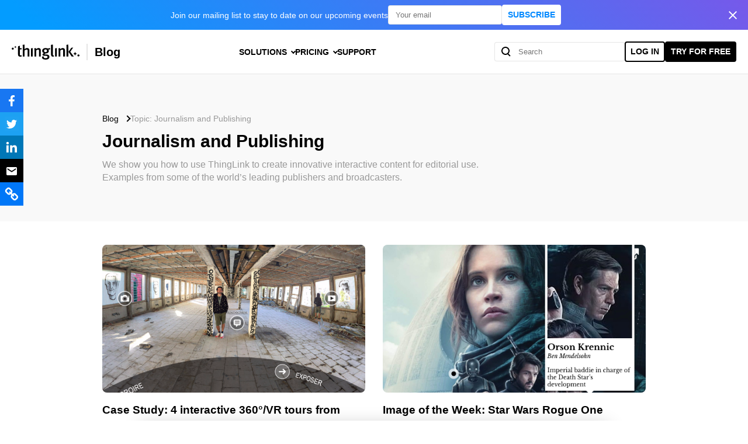

--- FILE ---
content_type: text/html; charset=UTF-8
request_url: https://www.thinglink.com/blog/category/marketing-and-communications/journalism-and-publishing/page/4/
body_size: 17701
content:
<!DOCTYPE html>
<html lang="en">
    <head>
                <title>Journalism and Publishing | ThingLink Blog</title>

        <meta charset="UTF-8"> 
               
        <meta name="description" content="The easiest and fastest immersive content creation suite!" />
        <meta name="viewport" content="width=device-width, initial-scale=1.0, maximum-scale=5.0, user-scalable=no">
        <meta name="author" content="Andrew Beelitz">

        <meta name="theme-color" content="#0088FF">

                <meta name=”robots” content="index, follow">
        

        <link rel="stylesheet" href="https://cdn.thinglink.me/blog/wp-content/themes/thinglink-theme/style.css?ver=1.3" type="text/css" />

        <script
            type="text/javascript"
            src="https://cdn.thinglink.me/blog/wp-content/themes/thinglink-theme/helpers.js"
            type="text/css"></script>
        <script charset="utf-8" type="text/plain" src="//js.hsforms.net/forms/v2.js" data-cookiecategory="analytics"></script>
        
        <script type="text/plain" src="https://assets.calendly.com/assets/external/widget.js" data-cookiecategory="functional"></script>
        <script type="text/plain" data-cookiecategory="functional">
            var head = document.head;
            var calendlyCsslink = document.createElement("link");

            calendlyCsslink.type = "text/css";
            calendlyCsslink.rel = "stylesheet";
            calendlyCsslink.href = "https://assets.calendly.com/assets/external/widget.css";

            document.head.appendChild(calendlyCsslink);
        </script>

        <link rel="stylesheet" href="https://cdn.thinglink.me/blog/wp-content/themes/thinglink-theme/consentBanner/cookieconsent.css" media="print" onload="this.media='all'">

        <script type="application/ld+json">
        {
          "@context": "https://schema.org",
          "@type": "Organization",
          "url": "https://www.thinglink.com/",
          "name": "ThingLink",
          "logo": "https://www.thinglink.com/gfx/thinglink-logo-app.svg",
          "email": "support@thinglink.com",
          "description": "Easily create interactive and immersive visual experiences for online communication and learning",
          "foundingDate": "2010",
          "sameAs": [
            "https://www.facebook.com/ThingLink",
            "https://twitter.com/ThingLink",
            "https://www.linkedin.com/company/thinglink",
            "https://www.youtube.com/channel/UCoEFzyhf3bB8OyfNfHeuasQ/videos",
            "https://www.linkedin.com/company/thinglink/",
            "https://en.wikipedia.org/wiki/Thinglink"
          ]
        }
        </script>

        
        
        <script type="application/ld+json">
        {
          "@context": "https://schema.org",
          "@type": "WebSite",
          "url": "https://www.thinglink.com/blog",
          "potentialAction": {
            "@type": "SearchAction",
            "target": {
              "@type": "EntryPoint",
              "urlTemplate": "https://www.thinglink.com/blog/?s={search_term_string}"
            },
            "query-input": "required name=search_term_string"
          }
        }
        </script>

        
        <!-- Google / Search Engine Tags -->
        <meta itemprop="name" content="Journalism and Publishing | ThingLink Blog">
        <meta itemprop="description" content="The easiest and fastest immersive content creation suite!">
        <meta itemprop="image" content="https://www.thinglink.com/gfx/pages16/images/opengraph.png">

        <!-- Facebook Meta Tags -->
        <meta property="fb:app_id" content='163019823751039'/>
        <meta property="og:url" content="https://www.thinglink.com/blog/category/marketing-and-communications/journalism-and-publishing/page/4">
        <meta property="og:type" content="website">
        <meta property="og:title" content="Journalism and Publishing | ThingLink Blog">
        <meta property="og:description" content="The easiest and fastest immersive content creation suite!">
        <meta property="og:image" content="https://www.thinglink.com/gfx/pages16/images/opengraph.png">

        <!-- Facebook domain verification -->
        <meta name="facebook-domain-verification" content="sob3dj25bpld1pb06fdl8ookp7o74m">

        <!-- Twitter Meta Tags -->
        <meta name="twitter:site" content="@ThingLink">
        <meta name="twitter:card" content="summary_large_image">
        <meta name="twitter:title" content="Journalism and Publishing | ThingLink Blog">
        <meta name="twitter:description" content="The easiest and fastest immersive content creation suite!">
        <meta name="twitter:image" content="https://www.thinglink.com/gfx/pages16/images/opengraph.png">

        

<meta name="robots" content="max-image-preview:large">
<link rel="icon" href="https://cdn.thinglink.me/gfx/favicon.ico" type="image/x-icon">
<link rel="apple-touch-icon" href="https://cdn.thinglink.me/gfx/icons/tl-webclip-icon-57.png">
<link rel="apple-touch-icon" sizes="72x72" href="https://cdn.thinglink.me/gfx/icons/tl-webclip-icon-72.png">
<link rel="apple-touch-icon" sizes="144x144" href="https://cdn.thinglink.me/gfx/icons/tl-webclip-icon-114.png">
<meta name="msapplication-TileColor" content="#51aeff">
<meta name="msapplication-TileImage" content="https://cdn.thinglink.me/gfx/pages16/icons/msapp-150.png">
<link rel="dns-prefetch" href="//js.hs-scripts.com">
<link rel="dns-prefetch" href="//a.omappapi.com">
<link rel="alternate" type="application/rss+xml" title="ThingLink Blog &raquo; Journalism and Publishing Category Feed" href="https://www.thinglink.com/blog/category/marketing-and-communications/journalism-and-publishing/feed/">
<!-- This site uses the Google Analytics by MonsterInsights plugin v8.20.1 - Using Analytics tracking - https://www.monsterinsights.com/ --><script src="//www.googletagmanager.com/gtag/js?id=G-3SL7LWNP1F" data-cfasync="false" data-wpfc-render="false" type="text/plain" async data-cookiecategory="analytics"></script><script data-cfasync="false" data-wpfc-render="false" type="text/plain" data-cookiecategory="analytics">
				var mi_version = '8.20.1';
				var mi_track_user = true;
				var mi_no_track_reason = '';
				
								var disableStrs = [
										'ga-disable-G-3SL7LWNP1F',
									];

				/* Function to detect opted out users */
				function __gtagTrackerIsOptedOut() {
					for (var index = 0; index < disableStrs.length; index++) {
						if (document.cookie.indexOf(disableStrs[index] + '=true') > -1) {
							return true;
						}
					}

					return false;
				}

				/* Disable tracking if the opt-out cookie exists. */
				if (__gtagTrackerIsOptedOut()) {
					for (var index = 0; index < disableStrs.length; index++) {
						window[disableStrs[index]] = true;
					}
				}

				/* Opt-out function */
				function __gtagTrackerOptout() {
					for (var index = 0; index < disableStrs.length; index++) {
						document.cookie = disableStrs[index] + '=true; expires=Thu, 31 Dec 2099 23:59:59 UTC; path=/';
						window[disableStrs[index]] = true;
					}
				}

				if ('undefined' === typeof gaOptout) {
					function gaOptout() {
						__gtagTrackerOptout();
					}
				}
								window.dataLayer = window.dataLayer || [];

				window.MonsterInsightsDualTracker = {
					helpers: {},
					trackers: {},
				};
				if (mi_track_user) {
					function __gtagDataLayer() {
						dataLayer.push(arguments);
					}

					function __gtagTracker(type, name, parameters) {
						if (!parameters) {
							parameters = {};
						}

						if (parameters.send_to) {
							__gtagDataLayer.apply(null, arguments);
							return;
						}

						if (type === 'event') {
														parameters.send_to = monsterinsights_frontend.v4_id;
							var hookName = name;
							if (typeof parameters['event_category'] !== 'undefined') {
								hookName = parameters['event_category'] + ':' + name;
							}

							if (typeof MonsterInsightsDualTracker.trackers[hookName] !== 'undefined') {
								MonsterInsightsDualTracker.trackers[hookName](parameters);
							} else {
								__gtagDataLayer('event', name, parameters);
							}
							
						} else {
							__gtagDataLayer.apply(null, arguments);
						}
					}

					__gtagTracker('js', new Date());
					__gtagTracker('set', {
						'developer_id.dZGIzZG': true,
											});
										__gtagTracker('config', 'G-3SL7LWNP1F', {"forceSSL":"true","link_attribution":"true"} );
															window.gtag = __gtagTracker;										(function () {
						/* https://developers.google.com/analytics/devguides/collection/analyticsjs/ */
						/* ga and __gaTracker compatibility shim. */
						var noopfn = function () {
							return null;
						};
						var newtracker = function () {
							return new Tracker();
						};
						var Tracker = function () {
							return null;
						};
						var p = Tracker.prototype;
						p.get = noopfn;
						p.set = noopfn;
						p.send = function () {
							var args = Array.prototype.slice.call(arguments);
							args.unshift('send');
							__gaTracker.apply(null, args);
						};
						var __gaTracker = function () {
							var len = arguments.length;
							if (len === 0) {
								return;
							}
							var f = arguments[len - 1];
							if (typeof f !== 'object' || f === null || typeof f.hitCallback !== 'function') {
								if ('send' === arguments[0]) {
									var hitConverted, hitObject = false, action;
									if ('event' === arguments[1]) {
										if ('undefined' !== typeof arguments[3]) {
											hitObject = {
												'eventAction': arguments[3],
												'eventCategory': arguments[2],
												'eventLabel': arguments[4],
												'value': arguments[5] ? arguments[5] : 1,
											}
										}
									}
									if ('pageview' === arguments[1]) {
										if ('undefined' !== typeof arguments[2]) {
											hitObject = {
												'eventAction': 'page_view',
												'page_path': arguments[2],
											}
										}
									}
									if (typeof arguments[2] === 'object') {
										hitObject = arguments[2];
									}
									if (typeof arguments[5] === 'object') {
										Object.assign(hitObject, arguments[5]);
									}
									if ('undefined' !== typeof arguments[1].hitType) {
										hitObject = arguments[1];
										if ('pageview' === hitObject.hitType) {
											hitObject.eventAction = 'page_view';
										}
									}
									if (hitObject) {
										action = 'timing' === arguments[1].hitType ? 'timing_complete' : hitObject.eventAction;
										hitConverted = mapArgs(hitObject);
										__gtagTracker('event', action, hitConverted);
									}
								}
								return;
							}

							function mapArgs(args) {
								var arg, hit = {};
								var gaMap = {
									'eventCategory': 'event_category',
									'eventAction': 'event_action',
									'eventLabel': 'event_label',
									'eventValue': 'event_value',
									'nonInteraction': 'non_interaction',
									'timingCategory': 'event_category',
									'timingVar': 'name',
									'timingValue': 'value',
									'timingLabel': 'event_label',
									'page': 'page_path',
									'location': 'page_location',
									'title': 'page_title',
								};
								for (arg in args) {
																		if (!(!args.hasOwnProperty(arg) || !gaMap.hasOwnProperty(arg))) {
										hit[gaMap[arg]] = args[arg];
									} else {
										hit[arg] = args[arg];
									}
								}
								return hit;
							}

							try {
								f.hitCallback();
							} catch (ex) {
							}
						};
						__gaTracker.create = newtracker;
						__gaTracker.getByName = newtracker;
						__gaTracker.getAll = function () {
							return [];
						};
						__gaTracker.remove = noopfn;
						__gaTracker.loaded = true;
						window['__gaTracker'] = __gaTracker;
					})();
									} else {
										console.log("");
					(function () {
						function __gtagTracker() {
							return null;
						}

						window['__gtagTracker'] = __gtagTracker;
						window['gtag'] = __gtagTracker;
					})();
									}
			</script><!-- / Google Analytics by MonsterInsights --><link rel="stylesheet" id="wp-block-library-css" href="https://cdn.thinglink.me/blog/wp-includes/css/dist/block-library/style.min.css?ver=6.4" type="text/css" media="all">
<style id="thinglink-cta-block-style-inline-css" type="text/css">
main.single-post article .tl-cta-block {
    display: flex;
    flex-direction: column;
    align-items: flex-start;
    margin: var(--tl--spacing-sm) 0;
    padding: var(--tl--spacing-sm);
    border-radius: var(--tl--border-radius-md);
    background: var(--tl--gradient);
    color: var(--tl--color-white);
}

main.single-post article .tl-cta-block h3 {
    font-size: var(--tl--font-size-lg);
    line-height: var(--tl--line-height-lg);
    font-weight: var(--tl--font-weight-bold);
}

main.single-post article .tl-cta-block p {
    font-size: var(--tl--font-size-xs);
    line-height: var(--tl--line-height-xs);
    font-weight: var(--tl--font-weight-regular);
}

main.single-post article .tl-cta-block h3 + p {
    margin-top: var(--tl--spacing-xxxs);
}

main.single-post article .tl-cta-block button:not(:first-child) {
    margin-top: var(--tl--spacing-xs);
}
</style>
<style id="thinglink-hsform-block-style-inline-css" type="text/css">
main.single-post section.tl-hsform-block {
    position: relative;
    display: flex;
    flex-direction: column;
    align-items: center;
    padding: var(--tl--spacing-xxs) 0;
}

main.single-post section.tl-hsform-block .tl-hsform-block__container {
    box-sizing: border-box;
    position: relative;
    display: flex;
    gap: var(--tl--spacing-xs);
    flex-direction: column;
    align-items: center;
    width: 100%;
    min-height: 300px;
    margin: -20px 0 0 0;
    padding: 38px var(--tl--spacing-sm) var(--tl--spacing-sm) var(--tl--spacing-sm);
    border: 2px solid var(--tl--color-blue);
    border-radius: var(--tl--spacing-xxxs);
    z-index: 0;
}

@keyframes rotation {
    from {
        transform: rotate(0deg);
    }
    to {
        transform: rotate(360deg);
    }
}

main.single-post section.tl-hsform-block .tl-hsform-block__container:after {
    content: '';
    position: absolute;
    top: calc(50% - 32px);
    left: calc(50% - 32px);
    width: 64px;
    min-width: 64px;
    height: 64px;
    min-height: 64px;
    border-top: 12px solid rgba(0, 0, 0, 0.2);
    border-bottom: 12px solid rgba(0, 0, 0, 0.2);
    border-left: 12px solid rgba(0, 0, 0, 0.2);
    border-right: 12px solid white;
    border-radius: 50%;
    z-index: 0;
    animation: rotation 1s infinite linear;
}

main.single-post section.tl-hsform-block .tl-hsform-block__heading {
    position: relative;
    display: flex;
    align-items: center;
    justify-content: center;
    flex-wrap: nowrap;
    max-width: 90%;
    height: 40px;
    min-height: 40px;
    max-height: 40px;
    padding: var(--tl--spacing-xxxs) var(--tl--spacing-sm);
    margin: 0;
    background: var(--tl--gradient);
    border-radius: var(--tl--spacing-xxxs);
    font-size: var(--tl--font-size-xs);
    line-height: var(--tl--line-height-xs);
    font-weight: var(--tl--font-weight-bold);
    color: var(--tl--color-white);
    text-overflow: ellipsis;
    z-index: 1;
}

main.single-post section.tl-hsform-block .hbspt-form {
    display: flex;
    flex: 1 0;
    width: 100%;
    background-color: white;
    z-index: 1;
}

main.single-post section.tl-hsform-block .hbspt-form .submitted-message {
    display: flex;
    flex-direction: column;
    flex: 1 0;
    align-items: center;
    justify-content: center;
    font-size: var(--tl--font-size-xs);
    line-height: var(--tl--line-height-xs);
    font-size: var(--tl--font-size-md);
    line-height: var(--tl--line-height-md);
}

main.single-post section.tl-hsform-block .hbspt-form .hs-richtext {
    font-size: var(--tl--font-size-xxs);
    line-height: var(--tl--line-height-xxs);
}

main.single-post section.tl-hsform-block .hbspt-form form * {
    margin: 0;
    padding: 0;
}

main.single-post section.tl-hsform-block .hbspt-form form {
    display: flex;
    flex-direction: column;
    gap: var(--tl--spacing-sm);
    width: 100%;
}

main.single-post section.tl-hsform-block .hbspt-form form fieldset {
    display: grid;
    width: 100%;
    max-width: unset;
    column-gap: var(--tl--spacing-xs);
}

main.single-post section.tl-hsform-block .hbspt-form form .hs-submit input[type="submit"] {
    padding: var(--tl--spacing-xs) var(--tl--spacing-md);
    margin-top: var(--tl--spacing-xxs);
    font-size: var(--tl--font-size-xxs);
    line-height: var(--tl--line-height-xxs);
    font-weight: var(--tl--font-weight-bold);
    color: var(--tl--color-white);
    text-transform: uppercase;
    background-color: var(--tl--color-blue);
    outline: 0;
    border: 0;
    border-radius: var(--tl--spacing-xxxxs);
    transition: all 0.2s ease;
}

main.single-post section.tl-hsform-block .hbspt-form form .hs-submit input[type="submit"]:hover {
    background-color: var(--tl--color-blue-darken);
    cursor: pointer;
}

main.single-post section.tl-hsform-block .hbspt-form form .hs-recaptcha {
    position: absolute;
    display: block !important;
    width: unset !important;
    bottom: var(--tl--spacing-sm);
    right: var(--tl--spacing-sm);
}

@media (max-width: 576px) {
    main.single-post section.tl-hsform-block .hbspt-form form .hs-submit input[type="submit"] {
        margin-bottom: 80px;
    }

    main.single-post section.tl-hsform-block .hbspt-form form .hs-recaptcha {
        right: unset;
        left: var(--tl--spacing-sm);
    }
}

main.single-post section.tl-hsform-block .hbspt-form form fieldset.form-columns-1 {
    grid-template-columns: 1fr;
}

main.single-post section.tl-hsform-block .hbspt-form form fieldset.form-columns-2 {
    grid-template-columns: 1fr 1fr;
}

main.single-post section.tl-hsform-block .hbspt-form form fieldset.form-columns-3 {
    grid-template-columns: 1fr 1fr 1fr;
}

@media (max-width: 576px) {
    main.single-post section.tl-hsform-block .hbspt-form form fieldset.form-columns-2 {
        grid-template-columns: 1fr;
        row-gap: var(--tl--spacing-xs);
    }

    main.single-post section.tl-hsform-block .hbspt-form form fieldset.form-columns-3 {
        grid-template-columns: 1fr;
        row-gap: var(--tl--spacing-xs);
    }
}

main.single-post section.tl-hsform-block .hbspt-form form .hs-form-field {
    display: flex;
    flex-direction: column;
    gap: 6px;
    width: 100%;
}

main.single-post section.tl-hsform-block .hbspt-form form .hs-form-field label,
main.single-post section.tl-hsform-block .hbspt-form form .hs-form-field label > p,
main.single-post section.tl-hsform-block .hbspt-form form .hs-form-field label > span {
    font-size: var(--tl--font-size-xxs);
    line-height: var(--tl--line-height-xxs);
    font-weight: var(--tl--font-weight-bold);
    color: rgba(0, 0, 0, 0.6);
}

main.single-post section.tl-hsform-block .hbspt-form form .hs-form-field label .hs-form-required {
    color: var(--tl--color-red);
}

main.single-post section.tl-hsform-block .hbspt-form form .hs-form-field legend,
main.single-post section.tl-hsform-block .hbspt-form form .hs-form-field .hs-field-desc {
    font-size: 12px;
    line-height: 16px;
    color: rgba(0, 0, 0, 0.6);
}

main.single-post section.tl-hsform-block .hbspt-form form .hs-form-field .input {
    width: 100%;
    margin: 0;
    padding: 0;
}

main.single-post section.tl-hsform-block .hbspt-form form .hs-form-field input,
main.single-post section.tl-hsform-block .hbspt-form form .hs-form-field .hs-input {
    outline: 0;
}

main.single-post section.tl-hsform-block .hbspt-form form .hs-form-field input,
main.single-post section.tl-hsform-block .hbspt-form form .hs-form-field .hs-input {
    width: 100%;
}

main.single-post section.tl-hsform-block .hbspt-form form .hs-form-field input[type="radio"],
main.single-post section.tl-hsform-block .hbspt-form form .hs-form-field .hs-input[type="radio"],
main.single-post section.tl-hsform-block .hbspt-form form .hs-form-field input[type="checkbox"],
main.single-post section.tl-hsform-block .hbspt-form form .hs-form-field .hs-input[type="checkbox"] {
    width: auto;
}

main.single-post section.tl-hsform-block .hbspt-form form .hs-form-field input,
main.single-post section.tl-hsform-block .hbspt-form form .hs-form-field .hs-input,
main.single-post section.tl-hsform-block .hbspt-form form .hs-form-field select {
    padding: 8px;
    border: 1px solid rgba(0, 0, 0, 0.4);
    border-radius: var(--tl--spacing-xxxxs);
    font-size: var(--tl--font-size-xxs);
    line-height: var(--tl--line-height-xxs);
    transition: all 0.2s ease;
}

main.single-post section.tl-hsform-block .hbspt-form form .hs-form-field input:hover,
main.single-post section.tl-hsform-block .hbspt-form form .hs-form-field .hs-input:hover,
main.single-post section.tl-hsform-block .hbspt-form form .hs-form-field select:hover {
    border-color: rgba(0, 0, 0, 0.6);
}

main.single-post section.tl-hsform-block .hbspt-form form .hs-form-field input:active,
main.single-post section.tl-hsform-block .hbspt-form form .hs-form-field .hs-input:active,
main.single-post section.tl-hsform-block .hbspt-form form .hs-form-field select:active,
main.single-post section.tl-hsform-block .hbspt-form form .hs-form-field input:focus,
main.single-post section.tl-hsform-block .hbspt-form form .hs-form-field .hs-input:focus,
main.single-post section.tl-hsform-block .hbspt-form form .hs-form-field select:focus {
    border-color: var(--tl--color-blue);
    box-shadow: 0px 0px 0px 1px rgba(0, 136, 255, 0.3);
}

main.single-post section.tl-hsform-block .hbspt-form form .hs-form-field input.invalid,
main.single-post section.tl-hsform-block .hbspt-form form .hs-form-field .hs-input.invalid,
main.single-post section.tl-hsform-block .hbspt-form form .hs-form-field select.invalid,
main.single-post section.tl-hsform-block .hbspt-form form .hs-form-field input.error,
main.single-post section.tl-hsform-block .hbspt-form form .hs-form-field .hs-input.error,
main.single-post section.tl-hsform-block .hbspt-form form .hs-form-field select.error {
    border-color: var(--tl--color-red);
    box-shadow: 0px 0px 0px 1px rgba(241, 40, 40, 0.3);
}

main.single-post section.tl-hsform-block .hbspt-form form .hs-form-field select {
    background-color: var(--tl--color-white);
}

main.single-post section.tl-hsform-block .hbspt-form form .hs-form-field select option {
    padding: var(--tl--spacing-xxxxs) 0;
}

main.single-post section.tl-hsform-block .hbspt-form form ul {
    display: flex;
    flex-direction: column;
    gap: var(--tl--spacing-xxxxs);
    font-size: 12px;
    line-height:18px;
    font-weight: var(--tl--font-weight-regular);
}

main.single-post section.tl-hsform-block .hbspt-form form ul[role="radio"],
main.single-post section.tl-hsform-block .hbspt-form form ul[role="checkbox"] {
    gap: var(--tl--spacing-xxxs);
}

main.single-post section.tl-hsform-block .hbspt-form form ul li {
    list-style: none;
}

main.single-post section.tl-hsform-block .hbspt-form form ul li.hs-form-radio label,
main.single-post section.tl-hsform-block .hbspt-form form ul li.hs-form-checkbox label {
    display: flex;
    align-items: center;
    gap: var(--tl--spacing-xxxs);
}

main.single-post section.tl-hsform-block .hbspt-form form ul.hs-error-msgs li:only-child {
    list-style: none;
}

main.single-post section.tl-hsform-block .hbspt-form form ul.hs-error-msgs li:not(:only-child) {
    list-style: revert;
    margin-left: var(--tl--spacing-xs) ;
}

main.single-post section.tl-hsform-block .hbspt-form form .hs-error-msgs,
main.single-post section.tl-hsform-block .hbspt-form form .hs-error-msg,
main.single-post section.tl-hsform-block .hbspt-form form .hs-form-field .hs-error-msgs label,
main.single-post section.tl-hsform-block .hbspt-form form .hs-form-field .hs-error-msgs label > p,
main.single-post section.tl-hsform-block .hbspt-form form .hs-form-field .hs-error-msgs label > span {
    font-size: 12px;
    line-height:18px;
    font-weight: var(--tl--font-weight-regular);
    color: var(--tl--color-red);
}

main.single-post section.tl-hsform-block .hbspt-form form ul li.hs-form-radio label span,
main.single-post section.tl-hsform-block .hbspt-form form ul li.hs-form-checkbox label span {
    font-weight: var(--tl--font-weight-regular);
}
</style>
<style id="thinglink-webinarreg-block-style-inline-css" type="text/css">
main.single-post article section.tl-webinarreg-block {
    position: relative;
    display: flex;
    flex-direction: column;
    align-items: center;
    justify-content: center;
    padding: var(--tl--spacing-xs);
    border-radius: var(--tl--spacing-xxxs);
    background: var(--tl--gradient);
}

main.single-post article section.tl-webinarreg-block .tl-webinarreg-block__date {
    display: flex;
    align-items: center;
    justify-content: center;
    margin-bottom: var(--tl--spacing-xxs);
    padding: var(--tl--spacing-xxxxs) var(--tl--spacing-xxxs);
    font-size: var(--tl--font-size-xxs);
    line-height: var(--tl--line-height-xxs);
    font-weight: var(--tl--font-weight-bold);
    color: var(--tl--color-white);
    background: rgba(255, 255, 255, 0.2);
    border-radius: var(--tl--spacing-xxxxs);
}

main.single-post article section.tl-webinarreg-block .tl-webinarreg-block__time {
    display: flex;
    align-items: center;
    justify-content: center;
    margin-bottom: var(--tl--spacing-xs);
    font-size: var(--tl--font-size-xxs);
    line-height: var(--tl--line-height-xxs);
    color: var(--tl--color-white);
}

main.single-post article section.tl-webinarreg-block .tl-webinarreg-block__btn {
    display: flex;
    align-items: center;
    justify-content: center;
    gap: var(--tl--spacing-xxxs);
    width: 100%;
    padding: var(--tl--spacing-xxxxs) var(--tl--spacing-xs);
    font-size: var(--tl--font-size-md);
    line-height: var(--tl--line-height-md);
    font-weight: var(--tl--font-weight-bold);
    border-radius: var(--tl--spacing-xxxs);
    background-color: var(--tl--color-white);
}

main.single-post article section.tl-webinarreg-block .tl-webinarreg-block__btn:hover {
    cursor: pointer;
}

</style>
<style id="global-styles-inline-css" type="text/css">
body{--wp--preset--color--black: #000000;--wp--preset--color--cyan-bluish-gray: #abb8c3;--wp--preset--color--white: #FFFFFF;--wp--preset--color--pale-pink: #f78da7;--wp--preset--color--vivid-red: #cf2e2e;--wp--preset--color--luminous-vivid-orange: #ff6900;--wp--preset--color--luminous-vivid-amber: #fcb900;--wp--preset--color--light-green-cyan: #7bdcb5;--wp--preset--color--vivid-green-cyan: #00d084;--wp--preset--color--pale-cyan-blue: #8ed1fc;--wp--preset--color--vivid-cyan-blue: #0693e3;--wp--preset--color--vivid-purple: #9b51e0;--wp--preset--color--gray: #999999;--wp--preset--color--light-gray: #F9F9F9;--wp--preset--color--blue: #0088FF;--wp--preset--color--dark-blue: #007AE6;--wp--preset--color--red: #F30808;--wp--preset--gradient--vivid-cyan-blue-to-vivid-purple: linear-gradient(135deg,rgba(6,147,227,1) 0%,rgb(155,81,224) 100%);--wp--preset--gradient--light-green-cyan-to-vivid-green-cyan: linear-gradient(135deg,rgb(122,220,180) 0%,rgb(0,208,130) 100%);--wp--preset--gradient--luminous-vivid-amber-to-luminous-vivid-orange: linear-gradient(135deg,rgba(252,185,0,1) 0%,rgba(255,105,0,1) 100%);--wp--preset--gradient--luminous-vivid-orange-to-vivid-red: linear-gradient(135deg,rgba(255,105,0,1) 0%,rgb(207,46,46) 100%);--wp--preset--gradient--very-light-gray-to-cyan-bluish-gray: linear-gradient(135deg,rgb(238,238,238) 0%,rgb(169,184,195) 100%);--wp--preset--gradient--cool-to-warm-spectrum: linear-gradient(135deg,rgb(74,234,220) 0%,rgb(151,120,209) 20%,rgb(207,42,186) 40%,rgb(238,44,130) 60%,rgb(251,105,98) 80%,rgb(254,248,76) 100%);--wp--preset--gradient--blush-light-purple: linear-gradient(135deg,rgb(255,206,236) 0%,rgb(152,150,240) 100%);--wp--preset--gradient--blush-bordeaux: linear-gradient(135deg,rgb(254,205,165) 0%,rgb(254,45,45) 50%,rgb(107,0,62) 100%);--wp--preset--gradient--luminous-dusk: linear-gradient(135deg,rgb(255,203,112) 0%,rgb(199,81,192) 50%,rgb(65,88,208) 100%);--wp--preset--gradient--pale-ocean: linear-gradient(135deg,rgb(255,245,203) 0%,rgb(182,227,212) 50%,rgb(51,167,181) 100%);--wp--preset--gradient--electric-grass: linear-gradient(135deg,rgb(202,248,128) 0%,rgb(113,206,126) 100%);--wp--preset--gradient--midnight: linear-gradient(135deg,rgb(2,3,129) 0%,rgb(40,116,252) 100%);--wp--preset--gradient--tl-gradient: linear-gradient(45deg, #039CFF 5%, #7659EA 100%);--wp--preset--font-size--small: 14px;--wp--preset--font-size--medium: 19px;--wp--preset--font-size--large: 24px;--wp--preset--font-size--x-large: 42px;--wp--preset--font-size--regular: 16px;--wp--preset--font-size--extra-large: 30px;--wp--preset--font-family--system-font: -apple-system, "SF Pro Display", BlinkMacSystemFont, "Segoe UI", Roboto, "Helvetica Neue", Helvetica, Arial, sans-serif;--wp--preset--spacing--20: 0.44rem;--wp--preset--spacing--30: 0.67rem;--wp--preset--spacing--40: 1rem;--wp--preset--spacing--50: 1.5rem;--wp--preset--spacing--60: 2.25rem;--wp--preset--spacing--70: 3.38rem;--wp--preset--spacing--80: 5.06rem;--wp--preset--shadow--natural: 6px 6px 9px rgba(0, 0, 0, 0.2);--wp--preset--shadow--deep: 12px 12px 50px rgba(0, 0, 0, 0.4);--wp--preset--shadow--sharp: 6px 6px 0px rgba(0, 0, 0, 0.2);--wp--preset--shadow--outlined: 6px 6px 0px -3px rgba(255, 255, 255, 1), 6px 6px rgba(0, 0, 0, 1);--wp--preset--shadow--crisp: 6px 6px 0px rgba(0, 0, 0, 1);}body { margin: 0;--wp--style--global--content-size: 620px;--wp--style--global--wide-size: 620px; }.wp-site-blocks > .alignleft { float: left; margin-right: 2em; }.wp-site-blocks > .alignright { float: right; margin-left: 2em; }.wp-site-blocks > .aligncenter { justify-content: center; margin-left: auto; margin-right: auto; }:where(.wp-site-blocks) > * { margin-block-start: 8px; margin-block-end: 0; }:where(.wp-site-blocks) > :first-child:first-child { margin-block-start: 0; }:where(.wp-site-blocks) > :last-child:last-child { margin-block-end: 0; }body { --wp--style--block-gap: 8px; }:where(body .is-layout-flow)  > :first-child:first-child{margin-block-start: 0;}:where(body .is-layout-flow)  > :last-child:last-child{margin-block-end: 0;}:where(body .is-layout-flow)  > *{margin-block-start: 8px;margin-block-end: 0;}:where(body .is-layout-constrained)  > :first-child:first-child{margin-block-start: 0;}:where(body .is-layout-constrained)  > :last-child:last-child{margin-block-end: 0;}:where(body .is-layout-constrained)  > *{margin-block-start: 8px;margin-block-end: 0;}:where(body .is-layout-flex) {gap: 8px;}:where(body .is-layout-grid) {gap: 8px;}body .is-layout-flow > .alignleft{float: left;margin-inline-start: 0;margin-inline-end: 2em;}body .is-layout-flow > .alignright{float: right;margin-inline-start: 2em;margin-inline-end: 0;}body .is-layout-flow > .aligncenter{margin-left: auto !important;margin-right: auto !important;}body .is-layout-constrained > .alignleft{float: left;margin-inline-start: 0;margin-inline-end: 2em;}body .is-layout-constrained > .alignright{float: right;margin-inline-start: 2em;margin-inline-end: 0;}body .is-layout-constrained > .aligncenter{margin-left: auto !important;margin-right: auto !important;}body .is-layout-constrained > :where(:not(.alignleft):not(.alignright):not(.alignfull)){max-width: var(--wp--style--global--content-size);margin-left: auto !important;margin-right: auto !important;}body .is-layout-constrained > .alignwide{max-width: var(--wp--style--global--wide-size);}body .is-layout-flex{display: flex;}body .is-layout-flex{flex-wrap: wrap;align-items: center;}body .is-layout-flex > *{margin: 0;}body .is-layout-grid{display: grid;}body .is-layout-grid > *{margin: 0;}body{font-family: var(--wp--preset--font-family--system-font);font-size: var(--wp--preset--font-size--regular);line-height: 1.4em;}a:where(:not(.wp-element-button)){color: var(--wp--preset--color--blue);text-decoration: none;}a:where(:not(.wp-element-button)):hover{color: var(--wp--preset--color--dark-blue);}h1{font-size: var(--wp--preset--font-size--extra-large);line-height: 42px;}h2{font-size: var(--wp--preset--font-size--large);line-height: 34px;}h3{font-size: var(--wp--preset--font-size--medium);line-height: 27px;}h4{font-size: var(--wp--preset--font-size--regular);line-height: 22px;}.wp-element-button, .wp-block-button__link{background-color: #32373c;border-width: 0;color: #fff;font-family: inherit;font-size: inherit;line-height: inherit;padding: calc(0.667em + 2px) calc(1.333em + 2px);text-decoration: none;}.has-black-color{color: var(--wp--preset--color--black) !important;}.has-cyan-bluish-gray-color{color: var(--wp--preset--color--cyan-bluish-gray) !important;}.has-white-color{color: var(--wp--preset--color--white) !important;}.has-pale-pink-color{color: var(--wp--preset--color--pale-pink) !important;}.has-vivid-red-color{color: var(--wp--preset--color--vivid-red) !important;}.has-luminous-vivid-orange-color{color: var(--wp--preset--color--luminous-vivid-orange) !important;}.has-luminous-vivid-amber-color{color: var(--wp--preset--color--luminous-vivid-amber) !important;}.has-light-green-cyan-color{color: var(--wp--preset--color--light-green-cyan) !important;}.has-vivid-green-cyan-color{color: var(--wp--preset--color--vivid-green-cyan) !important;}.has-pale-cyan-blue-color{color: var(--wp--preset--color--pale-cyan-blue) !important;}.has-vivid-cyan-blue-color{color: var(--wp--preset--color--vivid-cyan-blue) !important;}.has-vivid-purple-color{color: var(--wp--preset--color--vivid-purple) !important;}.has-gray-color{color: var(--wp--preset--color--gray) !important;}.has-light-gray-color{color: var(--wp--preset--color--light-gray) !important;}.has-blue-color{color: var(--wp--preset--color--blue) !important;}.has-dark-blue-color{color: var(--wp--preset--color--dark-blue) !important;}.has-red-color{color: var(--wp--preset--color--red) !important;}.has-black-background-color{background-color: var(--wp--preset--color--black) !important;}.has-cyan-bluish-gray-background-color{background-color: var(--wp--preset--color--cyan-bluish-gray) !important;}.has-white-background-color{background-color: var(--wp--preset--color--white) !important;}.has-pale-pink-background-color{background-color: var(--wp--preset--color--pale-pink) !important;}.has-vivid-red-background-color{background-color: var(--wp--preset--color--vivid-red) !important;}.has-luminous-vivid-orange-background-color{background-color: var(--wp--preset--color--luminous-vivid-orange) !important;}.has-luminous-vivid-amber-background-color{background-color: var(--wp--preset--color--luminous-vivid-amber) !important;}.has-light-green-cyan-background-color{background-color: var(--wp--preset--color--light-green-cyan) !important;}.has-vivid-green-cyan-background-color{background-color: var(--wp--preset--color--vivid-green-cyan) !important;}.has-pale-cyan-blue-background-color{background-color: var(--wp--preset--color--pale-cyan-blue) !important;}.has-vivid-cyan-blue-background-color{background-color: var(--wp--preset--color--vivid-cyan-blue) !important;}.has-vivid-purple-background-color{background-color: var(--wp--preset--color--vivid-purple) !important;}.has-gray-background-color{background-color: var(--wp--preset--color--gray) !important;}.has-light-gray-background-color{background-color: var(--wp--preset--color--light-gray) !important;}.has-blue-background-color{background-color: var(--wp--preset--color--blue) !important;}.has-dark-blue-background-color{background-color: var(--wp--preset--color--dark-blue) !important;}.has-red-background-color{background-color: var(--wp--preset--color--red) !important;}.has-black-border-color{border-color: var(--wp--preset--color--black) !important;}.has-cyan-bluish-gray-border-color{border-color: var(--wp--preset--color--cyan-bluish-gray) !important;}.has-white-border-color{border-color: var(--wp--preset--color--white) !important;}.has-pale-pink-border-color{border-color: var(--wp--preset--color--pale-pink) !important;}.has-vivid-red-border-color{border-color: var(--wp--preset--color--vivid-red) !important;}.has-luminous-vivid-orange-border-color{border-color: var(--wp--preset--color--luminous-vivid-orange) !important;}.has-luminous-vivid-amber-border-color{border-color: var(--wp--preset--color--luminous-vivid-amber) !important;}.has-light-green-cyan-border-color{border-color: var(--wp--preset--color--light-green-cyan) !important;}.has-vivid-green-cyan-border-color{border-color: var(--wp--preset--color--vivid-green-cyan) !important;}.has-pale-cyan-blue-border-color{border-color: var(--wp--preset--color--pale-cyan-blue) !important;}.has-vivid-cyan-blue-border-color{border-color: var(--wp--preset--color--vivid-cyan-blue) !important;}.has-vivid-purple-border-color{border-color: var(--wp--preset--color--vivid-purple) !important;}.has-gray-border-color{border-color: var(--wp--preset--color--gray) !important;}.has-light-gray-border-color{border-color: var(--wp--preset--color--light-gray) !important;}.has-blue-border-color{border-color: var(--wp--preset--color--blue) !important;}.has-dark-blue-border-color{border-color: var(--wp--preset--color--dark-blue) !important;}.has-red-border-color{border-color: var(--wp--preset--color--red) !important;}.has-vivid-cyan-blue-to-vivid-purple-gradient-background{background: var(--wp--preset--gradient--vivid-cyan-blue-to-vivid-purple) !important;}.has-light-green-cyan-to-vivid-green-cyan-gradient-background{background: var(--wp--preset--gradient--light-green-cyan-to-vivid-green-cyan) !important;}.has-luminous-vivid-amber-to-luminous-vivid-orange-gradient-background{background: var(--wp--preset--gradient--luminous-vivid-amber-to-luminous-vivid-orange) !important;}.has-luminous-vivid-orange-to-vivid-red-gradient-background{background: var(--wp--preset--gradient--luminous-vivid-orange-to-vivid-red) !important;}.has-very-light-gray-to-cyan-bluish-gray-gradient-background{background: var(--wp--preset--gradient--very-light-gray-to-cyan-bluish-gray) !important;}.has-cool-to-warm-spectrum-gradient-background{background: var(--wp--preset--gradient--cool-to-warm-spectrum) !important;}.has-blush-light-purple-gradient-background{background: var(--wp--preset--gradient--blush-light-purple) !important;}.has-blush-bordeaux-gradient-background{background: var(--wp--preset--gradient--blush-bordeaux) !important;}.has-luminous-dusk-gradient-background{background: var(--wp--preset--gradient--luminous-dusk) !important;}.has-pale-ocean-gradient-background{background: var(--wp--preset--gradient--pale-ocean) !important;}.has-electric-grass-gradient-background{background: var(--wp--preset--gradient--electric-grass) !important;}.has-midnight-gradient-background{background: var(--wp--preset--gradient--midnight) !important;}.has-tl-gradient-gradient-background{background: var(--wp--preset--gradient--tl-gradient) !important;}.has-small-font-size{font-size: var(--wp--preset--font-size--small) !important;}.has-medium-font-size{font-size: var(--wp--preset--font-size--medium) !important;}.has-large-font-size{font-size: var(--wp--preset--font-size--large) !important;}.has-x-large-font-size{font-size: var(--wp--preset--font-size--x-large) !important;}.has-regular-font-size{font-size: var(--wp--preset--font-size--regular) !important;}.has-extra-large-font-size{font-size: var(--wp--preset--font-size--extra-large) !important;}.has-system-font-font-family{font-family: var(--wp--preset--font-family--system-font) !important;}
.wp-block-navigation a:where(:not(.wp-element-button)){color: inherit;}
.wp-block-pullquote{font-size: 1.5em;line-height: 1.6;}
.wp-block-button .wp-block-button__link{background-color: var(--wp--preset--color--blue);border-radius: 8px;color: var(--wp--preset--color--white);}
.wp-block-button .wp-block-button__link a:where(:not(.wp-element-button)){background-color: var(--wp--preset--color--blue);color: var(--wp--preset--color--white);}
</style>
<script type="text/javascript" src="https://cdn.thinglink.me/blog/wp-content/plugins/cta-block/helpers.js?ver=1" id="tl-editor-blocks-helpers-js"></script><script type="text/plain" src="https://cdn.thinglink.me/blog/wp-content/plugins/google-analytics-for-wordpress/assets/js/frontend-gtag.min.js?ver=8.20.1" id="monsterinsights-frontend-script-js" data-cookiecategory="analytics"></script><script data-cfasync="false" data-wpfc-render="false" type="text/plain" id="monsterinsights-frontend-script-js-extra" data-cookiecategory="functional">/* <![CDATA[ */
var monsterinsights_frontend = {"js_events_tracking":"true","download_extensions":"doc,pdf,ppt,zip,xls,docx,pptx,xlsx","inbound_paths":"[]","home_url":"https:\/\/www.thinglink.com\/blog","hash_tracking":"false","v4_id":"G-3SL7LWNP1F"};/* ]]> */
</script><link rel="https://api.w.org/" href="https://www.thinglink.com/blog/wp-json/">
<link rel="alternate" type="application/json" href="https://www.thinglink.com/blog/wp-json/wp/v2/categories/571">
<link rel="EditURI" type="application/rsd+xml" title="RSD" href="https://www.thinglink.com/blog/xmlrpc.php?rsd">
<meta name="generator" content="WordPress 6.4">
<!-- DO NOT COPY THIS SNIPPET! Start of Page Analytics Tracking for HubSpot WordPress plugin v11.3.21--><script class="hsq-set-content-id" data-content-id="listing-page">
				var _hsq = _hsq || [];
				_hsq.push(["setContentType", "listing-page"]);
			</script><!-- DO NOT COPY THIS SNIPPET! End of Page Analytics Tracking for HubSpot WordPress plugin -->


    </head>

    <body>
        <section class="banner top-banner subscribe-banner hide subscribe-helper">
    <div class="subscribe-banner__container">
        <span>Join our mailing list to stay to date on our upcoming events</span>
        <input type="email" name="" class="tl-text-input subscribe-helper__input" placeholder="Your email">
        <button class="tl-button tl-button--white tl-button--small subscribe-helper__submit">Subscribe</button>
    </div>
    <div class="close-btn"></div>
    <div class="subscribe-banner__successful subscribe-helper__msg">
        Thank you for subscribing!
    </div>
</section>
<script type="text/javascript">
    document.addEventListener('DOMContentLoaded', () => {
        const banner = document.querySelector('section.subscribe-banner');

        const hideUntil = window.localStorage.tlHideSubscribeBanner;

        if (!hideUntil || ( new Date().getTime() > hideUntil ) ) {
            banner.classList.remove('hide');
            window.scrollTo(0, 0, { behavior: 'smooth' })
        }

        banner.querySelector('.close-btn').addEventListener('click', () => {
            window.localStorage.tlHideSubscribeBanner = new Date().getTime() + 3*24*60*60*1000; // 3 days
            banner.classList.add('hide');

            const event = new CustomEvent('tl-update-topnav', { bubbles: true });
            banner.dispatchEvent(event);
        });
    });
</script>
        
<section class="share-links share-links--fixed" role="region" aria-label="Share this page">
    <a href="https://www.facebook.com/dialog/share?app_id=163019823751039&display=page&href=https%3A%2F%2Fwww.thinglink.com%2Fblog%2Fcategory%2Fmarketing-and-communications%2Fjournalism-and-publishing%2Fpage%2F4&redirect_uri=https%3A%2F%2Fwww.thinglink.com%2Fblog%2Fcategory%2Fmarketing-and-communications%2Fjournalism-and-publishing%2Fpage%2F4" class="share-links__link share-links__link--facebook" aria-label="Share to Facebook" title="Share to Facebook"></a>
    <a href="https://twitter.com/share?url=https%3A%2F%2Fwww.thinglink.com%2Fblog%2Fcategory%2Fmarketing-and-communications%2Fjournalism-and-publishing%2Fpage%2F4&#038;via=ThingLink&#038;text=Journalism+and+Publishing+%7C+ThingLink+Blog" target="_blank" class="share-links__link share-links__link--twitter" aria-label="Share to X" title="Share to X"></a>
    <a href="https://www.linkedin.com/shareArticle?mini=true&#038;url=https%3A%2F%2Fwww.thinglink.com%2Fblog%2Fcategory%2Fmarketing-and-communications%2Fjournalism-and-publishing%2Fpage%2F4&#038;title=Journalism+and+Publishing+%7C+ThingLink+Blog&#038;source=ThingLink%20Blog" target="_blank" class="share-links__link share-links__link--linkedin" aria-label="Share to LinkedIn" title="Share to LinkedIn"></a>
    <a href="mailto:?subject=Journalism%20and%20Publishing%20|%20ThingLink%20Blog%20-%20https://www.thinglink.com/blog/category/marketing-and-communications/journalism-and-publishing/page/4" target="_blank" class="share-links__link share-links__link--email" aria-label="Share via email" title="Share via email"></a>
    <button class="share-links__link share-links__link--link" aria-label="Share a link to this page" title="Share a link to this page" data-target="modal" data-title="Share link" data-template="share_link_template"></button>
</section>
<template id="share_link_template">
    <div style="display: flex; flex-direction: column; align-items: flex-start; gap: var(--tl--spacing-xxs);">
        <input type="text" class="tl-text-input" value="https://www.thinglink.com/blog/category/marketing-and-communications/journalism-and-publishing/page/4" id="shareable_link" style="width: 100%;" readonly />
        <button class="tl-button tl-button--primary tl-button--blue tl-button--small" onclick="(() => {copy('shareable_link')})()">Copy</button>
    </div>
</template>

<header class="single-category">

    <nav class="top-nav">
    <div class="top-nav__expandable">
        <ul>
            <li class="top-nav__submenu">
                Solutions
                <ul>
                    <li>
                        <span class="subheader">
                            Business/Public Sector
                        </span>
                    </li>
                    <li>
                        <a href="https://www.thinglink.com/enterprise" target="_blank">
                            <img src="https://cdn.thinglink.me/blog/wp-content/themes/thinglink-theme/assets/icons/navbar/employee_training.svg" role="presentation" />
                            Enterprise & Employee Training
                        </a>
                    </li>
                    <li>
                        <a href="https://www.thinglink.com/business" target="_blank">
                            <img src="https://cdn.thinglink.me/blog/wp-content/themes/thinglink-theme/assets/icons/navbar/marketing.svg" role="presentation" />
                            Marketing & Communications
                        </a>
                    </li>
                    <li>
                        <a href="https://www.thinglink.com/museums-and-libraries" target="_blank">
                            <img src="https://cdn.thinglink.me/blog/wp-content/themes/thinglink-theme/assets/icons/navbar/museums_libraries.svg" role="presentation" />
                            Museums & Libraries
                        </a>
                    </li>
                    <li>
                        <a href="https://www.thinglink.com/healthcare" target="_blank">
                            <img src="https://cdn.thinglink.me/blog/wp-content/themes/thinglink-theme/assets/icons/navbar/healthcare.svg" role="presentation" />
                            Healthcare
                        </a>
                    </li>
                    <li>
                        <a href="https://www.thinglink.com/water-industry" target="_blank">
                            <img src="https://cdn.thinglink.me/blog/wp-content/themes/thinglink-theme/assets/icons/navbar/water.svg" role="presentation" />
                            Water Industry
                        </a>
                    </li>
                    <li>
                        <span class="subheader">
                            Business/Public Sector
                        </span>
                    </li>     
                    <li>
                        <a href="https://www.thinglink.com/edu" target="_blank">
                            <img src="https://cdn.thinglink.me/blog/wp-content/themes/thinglink-theme/assets/icons/navbar/teachers_schools.svg" role="presentation" />
                            Teachers & Schools
                        </a>
                    </li>
                    <li>
                        <a href="https://www.thinglink.com/higher-education" target="_blank">
                            <img src="https://cdn.thinglink.me/blog/wp-content/themes/thinglink-theme/assets/icons/navbar/higher_education.svg" role="presentation" />
                            Higher Education
                        </a>
                    </li>
                    <li>
                        <a href="https://www.thinglink.com/vocational-schools" target="_blank">
                            <img src="https://cdn.thinglink.me/blog/wp-content/themes/thinglink-theme/assets/icons/navbar/vocational_schools.svg" role="presentation" />
                            Vocational Schools
                        </a>
                    </li>
                    <li>
                        <a href="https://www.thinglink.com/certified-trainers" target="_blank">
                            <img src="https://cdn.thinglink.me/blog/wp-content/themes/thinglink-theme/assets/icons/navbar/certified.svg" role="presentation" />
                            Certified Trainers Program
                        </a>
                    </li>      
                </ul>
            </li>
            <li class="top-nav__submenu">
                Pricing
                <ul>
                    <li>
						<a href="https://www.thinglink.com/signup?teacher=true&buttonSource=fpPricing" target="">
							Education
						</a>
					</li>
					<li>
						<a href="https://www.thinglink.com/signup?buttonSource=fpPricing" target="_blank">
							Business & Public Sector
						</a>
					</li>
                </ul>
            </li>
            <li>
                <a href="https://support.thinglink.com/" target="_blank">Support</a>
            </li>
                            <li>
                    <a href="https://www.thinglink.com/blog/category/edu-finland/">
                        Blog in Finnish
                    </a>
                </li>
                        <li class="search">
                <div class="input-with-icon input-with-icon--search">
                    <i></i>
                    <form role="search" method="get" action="https://www.thinglink.com/blog">
                        <span class="screen-reader-text">Search for:</span>                        
                        <input type="search" class="tl-text-input tl-text-input--search" placeholder="Search" name="s" />
                        <input type="submit" value="Submit" hidden />
                    </form>
                </div>
            </li>
        </ul>
    </div>
    <div class="top-nav__wrapper">
        <div class="top-nav__logo">
            <div>
                <a href="https://www.thinglink.com/" target="_blank" rel="noopener noreferrer">
                    <img src="https://cdn.thinglink.me/blog/wp-content/themes/thinglink-theme/assets/images/thinglink-logo-black.svg" alt="ThingLink logo" />
                </a>
            </div>
            <div>
                <a href="https://www.thinglink.com/blog">Blog</a>
            </div>
        </div>
        <ul class="top-nav__links">
            <li>
                <ul>
                    <li class="top-nav__submenu">
                        Solutions
                        <ul class="two-columns">
                            <div>
                                <li>
                                    <span class="column-header">
                                        Business/Public Sector
                                    </span>
                                </li>
                                <li>
                                    <a href="https://www.thinglink.com/enterprise" target="_blank">
                                        <img src="https://cdn.thinglink.me/blog/wp-content/themes/thinglink-theme/assets/icons/navbar/employee_training.svg" role="presentation" />
                                        Enterprise & Employee Training
                                    </a>
                                </li>
                                <li>
                                    <a href="https://www.thinglink.com/business" target="_blank">
                                        <img src="https://cdn.thinglink.me/blog/wp-content/themes/thinglink-theme/assets/icons/navbar/marketing.svg" role="presentation" />
                                        Marketing & Communications
                                    </a>
                                </li>
                                <li>
                                    <a href="https://www.thinglink.com/museums-and-libraries" target="_blank">
                                        <img src="https://cdn.thinglink.me/blog/wp-content/themes/thinglink-theme/assets/icons/navbar/museums_libraries.svg" role="presentation" />
                                        Museums & Libraries
                                    </a>
                                </li>
                                <li>
                                    <a href="https://www.thinglink.com/healthcare" target="_blank">
                                        <img src="https://cdn.thinglink.me/blog/wp-content/themes/thinglink-theme/assets/icons/navbar/healthcare.svg" role="presentation" />
                                        Healthcare
                                    </a>
                                </li>
                                <li>
                                    <a href="https://www.thinglink.com/water-industry" target="_blank">
                                        <img src="https://cdn.thinglink.me/blog/wp-content/themes/thinglink-theme/assets/icons/navbar/water.svg" role="presentation" />
                                        Water Industry
                                    </a>
                                </li>
                            </div>
                            <div>
                                <li>
                                    <span class="column-header">
                                        Education
                                    </span>
                                </li>
                                <li>
                                    <a href="https://www.thinglink.com/edu" target="_blank">
                                        <img src="https://cdn.thinglink.me/blog/wp-content/themes/thinglink-theme/assets/icons/navbar/teachers_schools.svg" role="presentation" />
                                        Teachers & Schools
                                    </a>
                                </li>
                                <li>
                                    <a href="https://www.thinglink.com/higher-education" target="_blank">
                                        <img src="https://cdn.thinglink.me/blog/wp-content/themes/thinglink-theme/assets/icons/navbar/higher_education.svg" role="presentation" />
                                        Higher Education
                                    </a>
                                </li>
                                <li>
                                    <a href="https://www.thinglink.com/vocational-schools" target="_blank">
                                        <img src="https://cdn.thinglink.me/blog/wp-content/themes/thinglink-theme/assets/icons/navbar/vocational_schools.svg" role="presentation" />
                                        Vocational Schools
                                    </a>
                                </li>
                                <li>
                                    <a href="https://www.thinglink.com/certified-trainers" target="_blank">
                                        <img src="https://cdn.thinglink.me/blog/wp-content/themes/thinglink-theme/assets/icons/navbar/certified.svg" role="presentation" />
                                        Certified Trainers Program
                                    </a>
                                </li>
                            </div>
                        </ul>
                    </li>
                </ul>
            </li>
            <li>
                <ul>
                    <li class="top-nav__submenu">
                        Pricing
                        <ul>
                            <li>
                                <a href="https://www.thinglink.com/signup?teacher=true&buttonSource=fpPricing" target="">
                                    Education
                                </a>
                            </li>
                            <li>
                                <a href="https://www.thinglink.com/signup?buttonSource=fpPricing" target="_blank">
                                    Business & Public Sector
                                </a>
                            </li>
                        </ul>
                    </li>
                </ul>
            </li>
            <li>
                <a href="https://support.thinglink.com/" target="_blank">Support</a>
            </li>
        </ul>
        <div class="top-nav__search">
            <div class="input-with-icon input-with-icon--search">
                <i></i>
                <form role="search" method="get" action="https://www.thinglink.com/blog">
                    <span class="screen-reader-text">Search for:</span>                        
                    <input type="search" class="tl-text-input tl-text-input--search" placeholder="Search" name="s" />
                    <input type="submit" value="Submit" hidden />
                </form>
            </div>
        </div>
        <div class="top-nav__buttons">
            <a class="tl-button tl-button--black tl-button--outline tl-button--small" href="https://www.thinglink.com/login">Log in</a>
            <a class="tl-button tl-button--black tl-button--small" href="https://www.thinglink.com/register">Try for free</a>
        </div>
        <button class="top-nav__hamburger" aria-label="Expand navigation menu"></button>
    </div>
</nav>
<script type="text/javascript">
    const topNav = document.querySelector('nav.top-nav');
    const banner = document.querySelector('body > .banner.top-banner');

    let wpBarHeight = 0;
    let lock = false;
   
    const updateTopnav = () => {
        if (lock) return;

        lock = true;

        const wpBar = document.getElementById('wpadminbar');
        const topPos = topNav.getBoundingClientRect().top;

        const bannerHeight = banner?.getBoundingClientRect().height || 0;

        if (wpBar) {
            wpBarHeight = wpBar.getBoundingClientRect().height;
        }

        if (window.scrollY > bannerHeight) {
            topNav.style.position = 'fixed';
            topNav.style.top = wpBarHeight + 'px';
            lock = false;
            return;
        }
        else {
            topNav.style.position = 'absolute';
            topNav.style.top = bannerHeight + wpBarHeight + 'px';
            lock = false;
            return;
        }
    };

    
    document.addEventListener('DOMContentLoaded', () => {
        updateTopnav();
        document.addEventListener('scroll', () => {
            updateTopnav();
        });
        document.addEventListener('tl-update-topnav', () => {
            topNav.style.top = wpBarHeight + 'px';
        });

        function updateHeight() {
            const height = topNav.querySelector('.top-nav__expandable ul').offsetHeight;
            const expandable = topNav.querySelector('.top-nav__expandable');

            expandable.style.height = `${topNav.classList.contains('expanded') ? height : 0}px`; 
        }

        document.querySelector('nav.top-nav .top-nav__hamburger').addEventListener('click', () => {
            topNav.classList.toggle('expanded');
            updateHeight();
        });

        const submenus = [...document.querySelectorAll('nav.top-nav .top-nav__submenu')];
        submenus.forEach(submenu => {
            submenu.addEventListener('click', () => {
                submenu.classList.toggle('expanded');
                submenus.filter(sm => sm !== submenu).forEach(sm => sm.classList.remove('expanded'));
                updateHeight();
            });
        });
    })
    
</script>

    <div class="header__wrapper bg-gray">
        <div class="container">
            <div class="breadcrumbs">
    <a href="https://www.thinglink.com/blog">Blog</a>
            <span>Topic: Journalism and Publishing</span>
    </div>      
            <h1>Journalism and Publishing</h1>
                        <p>We show you how to use ThingLink to create innovative interactive content for editorial use. Examples from some of the world&#8217;s leading publishers and broadcasters.  
</p>
                    </div>
    </div>

</header>

<main>
    <div class="container">
                <section class="posts-grid">
            
<article class="post-card">
    <div class="post-card__image">
        <a href="https://www.thinglink.com/blog/interactive-360-tours-case-study/">
                            <img 
                srcset="https://cdn.thinglink.me/blog/wp-content/uploads/2021/08/Screen-Shot-2016-12-09-at-2.58.33-PM-715x432.png 768w,
                https://cdn.thinglink.me/blog/wp-content/uploads/2021/08/Screen-Shot-2016-12-09-at-2.58.33-PM-536x324.png 576w"
                src="https://cdn.thinglink.me/blog/wp-content/uploads/2021/08/Screen-Shot-2016-12-09-at-2.58.33-PM-953x576.png" alt="Featured picture of post &quot;Case Study: 4 interactive 360°/VR tours from L&#8217;Echo&quot;" loading="lazy" />
             
        </a>
    </div>

    <h3>
        <a href="https://www.thinglink.com/blog/interactive-360-tours-case-study/">Case Study: 4 interactive 360°/VR tours from L&#8217;Echo</a>
    </h3>

    <p>Meet Nicolas Becquet, a Journalist and the Digital Platforms Manager at L&#8217;Echo. In this case study Nicolas describes his experience with ThingLink over...</p>

    <div class="post-info">
        <a class="post-info__author" href="https://www.thinglink.com/blog/author/andrewthinglink-com/">
                <img alt='' src='https://secure.gravatar.com/avatar/19d1ec66c053eca907ac7f95c4e562bb?s=96&#038;d=mp&#038;r=g' srcset='https://secure.gravatar.com/avatar/19d1ec66c053eca907ac7f95c4e562bb?s=192&#038;d=mp&#038;r=g 2x' class='avatar avatar-96 photo' height='96' width='96' decoding='async'/>        <span>Andrew Beelitz</span></a>
                    <span>1 min read</span>
            </div>
</article>

<article class="post-card">
    <div class="post-card__image">
        <a href="https://www.thinglink.com/blog/star-wars-interactive-introduction-london-evening-standard/">
                            <img 
                srcset="https://cdn.thinglink.me/blog/wp-content/uploads/2021/08/Screen-Shot-2016-11-13-at-12.44.08-PM.png 768w,
                https://cdn.thinglink.me/blog/wp-content/uploads/2021/08/Screen-Shot-2016-11-13-at-12.44.08-PM-422x324.png 576w"
                src="https://cdn.thinglink.me/blog/wp-content/uploads/2021/08/Screen-Shot-2016-11-13-at-12.44.08-PM.png" alt="Featured picture of post &quot;Image of the Week: Star Wars Rogue One interactive movie poster from London Evening Standard&quot;" loading="lazy" />
             
        </a>
    </div>

    <h3>
        <a href="https://www.thinglink.com/blog/star-wars-interactive-introduction-london-evening-standard/">Image of the Week: Star Wars Rogue One interactive movie poster from London Evening Standard</a>
    </h3>

    <p>ThingLink user: London Evening Standard (click the explore live)  Description: The force (and engagement) is strong with this one.  London Evening Standard ...</p>

    <div class="post-info">
        <a class="post-info__author" href="https://www.thinglink.com/blog/author/andrewthinglink-com/">
                <img alt='' src='https://secure.gravatar.com/avatar/19d1ec66c053eca907ac7f95c4e562bb?s=96&#038;d=mp&#038;r=g' srcset='https://secure.gravatar.com/avatar/19d1ec66c053eca907ac7f95c4e562bb?s=192&#038;d=mp&#038;r=g 2x' class='avatar avatar-96 photo' height='96' width='96' decoding='async'/>        <span>Andrew Beelitz</span></a>
                    <span>1 min read</span>
            </div>
</article>

<article class="post-card">
    <div class="post-card__image">
        <a href="https://www.thinglink.com/blog/enhancing-editorial-with-360-vr-experiences-ouest-france/">
                            <img 
                srcset="https://cdn.thinglink.me/blog/wp-content/uploads/2021/08/Screen-Shot-2016-11-09-at-12.22.57-PM.png 768w,
                https://cdn.thinglink.me/blog/wp-content/uploads/2021/08/Screen-Shot-2016-11-09-at-12.22.57-PM-576x320.png 576w"
                src="https://cdn.thinglink.me/blog/wp-content/uploads/2021/08/Screen-Shot-2016-11-09-at-12.22.57-PM.png" alt="Featured picture of post &quot;Image of the Week: Enhancing editorial with 360°/VR experiences from Ouest France&quot;" loading="lazy" />
             
        </a>
    </div>

    <h3>
        <a href="https://www.thinglink.com/blog/enhancing-editorial-with-360-vr-experiences-ouest-france/">Image of the Week: Enhancing editorial with 360°/VR experiences from Ouest France</a>
    </h3>

    <p>ThingLink user: Ouest France (click the explore live)  Description: Enhancing editorial content with 360°/VR images will increase reader engagement and time...</p>

    <div class="post-info">
        <a class="post-info__author" href="https://www.thinglink.com/blog/author/andrewthinglink-com/">
                <img alt='' src='https://secure.gravatar.com/avatar/19d1ec66c053eca907ac7f95c4e562bb?s=96&#038;d=mp&#038;r=g' srcset='https://secure.gravatar.com/avatar/19d1ec66c053eca907ac7f95c4e562bb?s=192&#038;d=mp&#038;r=g 2x' class='avatar avatar-96 photo' height='96' width='96' decoding='async'/>        <span>Andrew Beelitz</span></a>
                    <span>1 min read</span>
            </div>
</article>

<article class="post-card">
    <div class="post-card__image">
        <a href="https://www.thinglink.com/blog/interactive-holiday-recipe-infographic-today-show/">
                            <img 
                srcset="https://cdn.thinglink.me/blog/wp-content/uploads/2021/08/Screen-Shot-2016-11-02-at-7.56.18-PM-586x432.png 768w,
                https://cdn.thinglink.me/blog/wp-content/uploads/2021/08/Screen-Shot-2016-11-02-at-7.56.18-PM-440x324.png 576w"
                src="https://cdn.thinglink.me/blog/wp-content/uploads/2021/08/Screen-Shot-2016-11-02-at-7.56.18-PM.png" alt="Featured picture of post &quot;Image of the Week: Interactive Holiday dinner infographic from the Today Show&quot;" loading="lazy" />
             
        </a>
    </div>

    <h3>
        <a href="https://www.thinglink.com/blog/interactive-holiday-recipe-infographic-today-show/">Image of the Week: Interactive Holiday dinner infographic from the Today Show</a>
    </h3>

    <p>ThingLink user: Today Show (click to explore live or scroll down on this post) Description: With Thanksgiving and Christmas approaching there are many opportunities...</p>

    <div class="post-info">
        <a class="post-info__author" href="https://www.thinglink.com/blog/author/andrewthinglink-com/">
                <img alt='' src='https://secure.gravatar.com/avatar/19d1ec66c053eca907ac7f95c4e562bb?s=96&#038;d=mp&#038;r=g' srcset='https://secure.gravatar.com/avatar/19d1ec66c053eca907ac7f95c4e562bb?s=192&#038;d=mp&#038;r=g 2x' class='avatar avatar-96 photo' height='96' width='96' decoding='async'/>        <span>Andrew Beelitz</span></a>
                    <span>1 min read</span>
            </div>
</article>

<article class="post-card">
    <div class="post-card__image">
        <a href="https://www.thinglink.com/blog/360-image-case-study-the-dallas-morning-news/">
                            <img 
                srcset="https://cdn.thinglink.me/blog/wp-content/uploads/2016/10/Marketing-and-Communications-768x432.jpg 768w,
                https://cdn.thinglink.me/blog/wp-content/uploads/2016/10/Marketing-and-Communications-576x324.jpg 576w"
                src="https://cdn.thinglink.me/blog/wp-content/uploads/2016/10/Marketing-and-Communications-1024x576.jpg" alt="Featured picture of post &quot;360°/VR Image Case Study: The Dallas Morning News&quot;" loading="lazy" />
             
        </a>
    </div>

    <h3>
        <a href="https://www.thinglink.com/blog/360-image-case-study-the-dallas-morning-news/">360°/VR Image Case Study: The Dallas Morning News</a>
    </h3>

    <p>The visual media landscape has recently evolved for the better with the widespread introduction of 360°&nbsp;content. ThingLink allows digital teams to effortlessly...</p>

    <div class="post-info">
        <a class="post-info__author" href="https://www.thinglink.com/blog/author/andrewthinglink-com/">
                <img alt='' src='https://secure.gravatar.com/avatar/19d1ec66c053eca907ac7f95c4e562bb?s=96&#038;d=mp&#038;r=g' srcset='https://secure.gravatar.com/avatar/19d1ec66c053eca907ac7f95c4e562bb?s=192&#038;d=mp&#038;r=g 2x' class='avatar avatar-96 photo' height='96' width='96' decoding='async'/>        <span>Andrew Beelitz</span></a>
                    <span>2 min read</span>
            </div>
</article>

<article class="post-card">
    <div class="post-card__image">
        <a href="https://www.thinglink.com/blog/interactive-infographic-local-10-news-miami/">
                            <img 
                srcset="https://cdn.thinglink.me/blog/wp-content/uploads/2021/08/Screen_Shot_2016-10-11_at_4.23.32_PM-655x432.png 768w,
                https://cdn.thinglink.me/blog/wp-content/uploads/2021/08/Screen_Shot_2016-10-11_at_4.23.32_PM-491x324.png 576w"
                src="https://cdn.thinglink.me/blog/wp-content/uploads/2021/08/Screen_Shot_2016-10-11_at_4.23.32_PM.png" alt="Featured picture of post &quot;Image of the Week: Interactive Infographic by Local 10 News Miami&quot;" loading="lazy" />
             
        </a>
    </div>

    <h3>
        <a href="https://www.thinglink.com/blog/interactive-infographic-local-10-news-miami/">Image of the Week: Interactive Infographic by Local 10 News Miami</a>
    </h3>

    <p>ThingLink user: Local 10 News Miami (click to explore live) Description: Interactive infographics allow you to capture a captivating story all through the vehicle...</p>

    <div class="post-info">
        <a class="post-info__author" href="https://www.thinglink.com/blog/author/andrewthinglink-com/">
                <img alt='' src='https://secure.gravatar.com/avatar/19d1ec66c053eca907ac7f95c4e562bb?s=96&#038;d=mp&#038;r=g' srcset='https://secure.gravatar.com/avatar/19d1ec66c053eca907ac7f95c4e562bb?s=192&#038;d=mp&#038;r=g 2x' class='avatar avatar-96 photo' height='96' width='96' decoding='async'/>        <span>Andrew Beelitz</span></a>
                    <span>1 min read</span>
            </div>
</article>

<article class="post-card">
    <div class="post-card__image">
        <a href="https://www.thinglink.com/blog/interactive-virtual-tour-lecho/">
                            <img 
                srcset="https://cdn.thinglink.me/blog/wp-content/uploads/2021/08/Screen_Shot_2016-09-26_at_3.23.07_PM-749x432.png 768w,
                https://cdn.thinglink.me/blog/wp-content/uploads/2021/08/Screen_Shot_2016-09-26_at_3.23.07_PM-562x324.png 576w"
                src="https://cdn.thinglink.me/blog/wp-content/uploads/2021/08/Screen_Shot_2016-09-26_at_3.23.07_PM-999x576.png" alt="Featured picture of post &quot;Image of the Week: Interactive 360° Virtual Tour by L&#8217;Echo&quot;" loading="lazy" />
             
        </a>
    </div>

    <h3>
        <a href="https://www.thinglink.com/blog/interactive-virtual-tour-lecho/">Image of the Week: Interactive 360° Virtual Tour by L&#8217;Echo</a>
    </h3>

    <p>Creator: L&#8217;Echo (click to explore live) Description:  L&#8217;Echo uses ThingLink&#8217;s 360° image editor to perfection with this stunning virtual ...</p>

    <div class="post-info">
        <a class="post-info__author" href="https://www.thinglink.com/blog/author/andrewthinglink-com/">
                <img alt='' src='https://secure.gravatar.com/avatar/19d1ec66c053eca907ac7f95c4e562bb?s=96&#038;d=mp&#038;r=g' srcset='https://secure.gravatar.com/avatar/19d1ec66c053eca907ac7f95c4e562bb?s=192&#038;d=mp&#038;r=g 2x' class='avatar avatar-96 photo' height='96' width='96' decoding='async'/>        <span>Andrew Beelitz</span></a>
                    <span>1 min read</span>
            </div>
</article>

<article class="post-card">
    <div class="post-card__image">
        <a href="https://www.thinglink.com/blog/interactive-timeline-elconfidencial/">
                            <img 
                srcset="https://cdn.thinglink.me/blog/wp-content/uploads/2021/08/Screen_Shot_2016-08-31_at_5.34.24_PM-649x432.png 768w,
                https://cdn.thinglink.me/blog/wp-content/uploads/2021/08/Screen_Shot_2016-08-31_at_5.34.24_PM-487x324.png 576w"
                src="https://cdn.thinglink.me/blog/wp-content/uploads/2021/08/Screen_Shot_2016-08-31_at_5.34.24_PM-865x576.png" alt="Featured picture of post &quot;Image of the Week: Interactive timeline from El Confidencial&quot;" loading="lazy" />
             
        </a>
    </div>

    <h3>
        <a href="https://www.thinglink.com/blog/interactive-timeline-elconfidencial/">Image of the Week: Interactive timeline from El Confidencial</a>
    </h3>

    <p>Creator: El Confidencial (click to explore live) Description:  Adding contextual information to a digital timeline is difficult because content must be included...</p>

    <div class="post-info">
        <a class="post-info__author" href="https://www.thinglink.com/blog/author/andrewthinglink-com/">
                <img alt='' src='https://secure.gravatar.com/avatar/19d1ec66c053eca907ac7f95c4e562bb?s=96&#038;d=mp&#038;r=g' srcset='https://secure.gravatar.com/avatar/19d1ec66c053eca907ac7f95c4e562bb?s=192&#038;d=mp&#038;r=g 2x' class='avatar avatar-96 photo' height='96' width='96' decoding='async'/>        <span>Andrew Beelitz</span></a>
                    <span>1 min read</span>
            </div>
</article>

<article class="post-card">
    <div class="post-card__image">
        <a href="https://www.thinglink.com/blog/interactive-summer-olympics/">
                            <img 
                srcset="https://cdn.thinglink.me/blog/wp-content/uploads/2021/08/Screen_Shot_2016-08-17_at_1.09.19_PM-590x432.png 768w,
                https://cdn.thinglink.me/blog/wp-content/uploads/2021/08/Screen_Shot_2016-08-17_at_1.09.19_PM-442x324.png 576w"
                src="https://cdn.thinglink.me/blog/wp-content/uploads/2021/08/Screen_Shot_2016-08-17_at_1.09.19_PM.png" alt="Featured picture of post &quot;Images of the Week: Interactive coverage of the 2016 Summer Olympics&quot;" loading="lazy" />
             
        </a>
    </div>

    <h3>
        <a href="https://www.thinglink.com/blog/interactive-summer-olympics/">Images of the Week: Interactive coverage of the 2016 Summer Olympics</a>
    </h3>

    <p>Creators (click to explore live) El Comercio: breaking down &#8220;The Biles&#8221; &#038; Michael Phelps historic campaign Evening Standard: calendar schedule...</p>

    <div class="post-info">
        <a class="post-info__author" href="https://www.thinglink.com/blog/author/andrewthinglink-com/">
                <img alt='' src='https://secure.gravatar.com/avatar/19d1ec66c053eca907ac7f95c4e562bb?s=96&#038;d=mp&#038;r=g' srcset='https://secure.gravatar.com/avatar/19d1ec66c053eca907ac7f95c4e562bb?s=192&#038;d=mp&#038;r=g 2x' class='avatar avatar-96 photo' height='96' width='96' decoding='async'/>        <span>Andrew Beelitz</span></a>
                    <span>1 min read</span>
            </div>
</article>

<article class="post-card">
    <div class="post-card__image">
        <a href="https://www.thinglink.com/blog/interactive-360-tour-jerry-jones-office/">
                            <img 
                srcset="https://cdn.thinglink.me/blog/wp-content/uploads/2021/08/Screen_Shot_2016-07-26_at_10.55.04_AM.png 768w,
                https://cdn.thinglink.me/blog/wp-content/uploads/2021/08/Screen_Shot_2016-07-26_at_10.55.04_AM-490x324.png 576w"
                src="https://cdn.thinglink.me/blog/wp-content/uploads/2021/08/Screen_Shot_2016-07-26_at_10.55.04_AM.png" alt="Featured picture of post &quot;Image of the Week: Interactive 360˚ tour of Jerry Jones&#8217; office from Dallas News&quot;" loading="lazy" />
             
        </a>
    </div>

    <h3>
        <a href="https://www.thinglink.com/blog/interactive-360-tour-jerry-jones-office/">Image of the Week: Interactive 360˚ tour of Jerry Jones&#8217; office from Dallas News</a>
    </h3>

    <p>Creator: Dallas Morning News (click to explore live) Description: With the upcoming 2016-2017 NFL season approaching, Dallas News looks to reengage Cowboy fans...</p>

    <div class="post-info">
        <a class="post-info__author" href="https://www.thinglink.com/blog/author/andrewthinglink-com/">
                <img alt='' src='https://secure.gravatar.com/avatar/19d1ec66c053eca907ac7f95c4e562bb?s=96&#038;d=mp&#038;r=g' srcset='https://secure.gravatar.com/avatar/19d1ec66c053eca907ac7f95c4e562bb?s=192&#038;d=mp&#038;r=g 2x' class='avatar avatar-96 photo' height='96' width='96' decoding='async'/>        <span>Andrew Beelitz</span></a>
                    <span>1 min read</span>
            </div>
</article>

<article class="post-card">
    <div class="post-card__image">
        <a href="https://www.thinglink.com/blog/interactive-shark-week/">
                            <img 
                srcset="https://cdn.thinglink.me/blog/wp-content/uploads/2021/08/Screen_Shot_2016-07-05_at_2.10.37_PM-631x432.png 768w,
                https://cdn.thinglink.me/blog/wp-content/uploads/2021/08/Screen_Shot_2016-07-05_at_2.10.37_PM-473x324.png 576w"
                src="https://cdn.thinglink.me/blog/wp-content/uploads/2021/08/Screen_Shot_2016-07-05_at_2.10.37_PM-841x576.png" alt="Featured picture of post &quot;Image of the Week: Discovery creates interactive graphics for Shark Week&quot;" loading="lazy" />
             
        </a>
    </div>

    <h3>
        <a href="https://www.thinglink.com/blog/interactive-shark-week/">Image of the Week: Discovery creates interactive graphics for Shark Week</a>
    </h3>

    <p>Creator: Discovery (click to explore live) Description: Discovery enhances digital assets with ThingLink during their annual Shark Week campaign.  Shark enthusiasts...</p>

    <div class="post-info">
        <a class="post-info__author" href="https://www.thinglink.com/blog/author/andrewthinglink-com/">
                <img alt='' src='https://secure.gravatar.com/avatar/19d1ec66c053eca907ac7f95c4e562bb?s=96&#038;d=mp&#038;r=g' srcset='https://secure.gravatar.com/avatar/19d1ec66c053eca907ac7f95c4e562bb?s=192&#038;d=mp&#038;r=g 2x' class='avatar avatar-96 photo' height='96' width='96' decoding='async'/>        <span>Andrew Beelitz</span></a>
                    <span>1 min read</span>
            </div>
</article>

<article class="post-card">
    <div class="post-card__image">
        <a href="https://www.thinglink.com/blog/interactive-tv-show-recap/">
                            <img 
                srcset="https://cdn.thinglink.me/blog/wp-content/uploads/2021/08/Screen_Shot_2016-06-29_at_11.47.18_AM-648x432.png 768w,
                https://cdn.thinglink.me/blog/wp-content/uploads/2021/08/Screen_Shot_2016-06-29_at_11.47.18_AM-486x324.png 576w"
                src="https://cdn.thinglink.me/blog/wp-content/uploads/2021/08/Screen_Shot_2016-06-29_at_11.47.18_AM-864x576.png" alt="Featured picture of post &quot;Image of the Week: Interactive TV Series Recap from Vox&quot;" loading="lazy" />
             
        </a>
    </div>

    <h3>
        <a href="https://www.thinglink.com/blog/interactive-tv-show-recap/">Image of the Week: Interactive TV Series Recap from Vox</a>
    </h3>

    <p>Creator: Vox (click to explore live) Description: Vox uses ThingLink to bring new viewers of A&#038;E&#8217;s hit show Bates Motel up to speed on the show&#8217;s...</p>

    <div class="post-info">
        <a class="post-info__author" href="https://www.thinglink.com/blog/author/andrewthinglink-com/">
                <img alt='' src='https://secure.gravatar.com/avatar/19d1ec66c053eca907ac7f95c4e562bb?s=96&#038;d=mp&#038;r=g' srcset='https://secure.gravatar.com/avatar/19d1ec66c053eca907ac7f95c4e562bb?s=192&#038;d=mp&#038;r=g 2x' class='avatar avatar-96 photo' height='96' width='96' decoding='async'/>        <span>Andrew Beelitz</span></a>
                    <span>1 min read</span>
            </div>
</article>
            
	<nav class="navigation pagination" aria-label="Posts">
		<h2 class="screen-reader-text">Posts navigation</h2>
		<div class="nav-links"><a class="prev page-numbers" href="https://www.thinglink.com/blog/category/marketing-and-communications/journalism-and-publishing/page/3/">Prev</a>
<a class="page-numbers" href="https://www.thinglink.com/blog/category/marketing-and-communications/journalism-and-publishing/">1</a>
<a class="page-numbers" href="https://www.thinglink.com/blog/category/marketing-and-communications/journalism-and-publishing/page/2/">2</a>
<a class="page-numbers" href="https://www.thinglink.com/blog/category/marketing-and-communications/journalism-and-publishing/page/3/">3</a>
<span aria-current="page" class="page-numbers current">4</span>
<a class="page-numbers" href="https://www.thinglink.com/blog/category/marketing-and-communications/journalism-and-publishing/page/5/">5</a>
<a class="page-numbers" href="https://www.thinglink.com/blog/category/marketing-and-communications/journalism-and-publishing/page/6/">6</a>
<a class="next page-numbers" href="https://www.thinglink.com/blog/category/marketing-and-communications/journalism-and-publishing/page/5/">Next</a></div>
	</nav>        </section>
    </div>
</main>

    <section role="dialog" aria-modal="true" aria-hidden="true" class="modal-dialog">
        <div class="modal-dialog__container">
            <header>
                <h2 data-slot="title"></h2>
                <button aria-label="Close dialog">
                    <img src="https://cdn.thinglink.me/blog/wp-content/themes/thinglink-theme/assets/icons/cross-gray.svg" alt="Cross icon" />
                </button>
            </header>
            <div data-slot="container"></div>
        </div>
    </section>
    <section class="bottom-bar hide">
    <div class="bottom-bar__wrapper">
        <span>
            <strong>Create unique experiences with ThingLink!</strong>&nbsp;It's easier than you think!
        </span>
        <a href="https://thinglink.com/register" class="tl-button tl-button--primary tl-button--white tl-button--small" target="_blank" rel="noopener noreferrer">Start now</a>
    </div>
</section>
<script type="text/javascript">
    document.addEventListener('DOMContentLoaded', () => {
        window.addEventListener('scroll', debounce(() => {
            const bar = document.querySelector('section.bottom-bar');

            if (window.pageYOffset < 30 || ((window.pageYOffset + window.innerHeight + 100) > document.documentElement.scrollHeight)) {
                bar.classList.add('hide');
            }
            else {
                bar.classList.remove('hide');
            }
        }), 100);
    });
</script>    <footer class="main-footer">
        <div class="container">
            <div class="footer__wrapper">
                <div>
                    <a class="footer__logo" href="https://www.thinglink.com" aria-label="ThingLink website">
                        <img src="https://cdn.thinglink.me/blog/wp-content/themes/thinglink-theme/assets/images/thinglink-logo-gray.svg" alt="ThingLink logo" />
                    </a>
                </div>
                <div class="footer__links">
                    <a href="https://www.thinglink.com/terms" target="_blank" rel="noopener noreferrer">Terms of use</a>
                    <a href="https://www.thinglink.com/privacy" target="_blank" rel="noopener noreferrer">Privacy policy</a>
                    <a href="https://support.thinglink.com/" target="_blank" rel="noopener noreferrer">Help center</a>
                    <a href="https://support.thinglink.com/hc/en-us/requests/new" target="_blank" rel="noopener noreferrer">Contact us</a>
                                            <a href="https://www.thinglink.com/blog/category/edu-finland/" class="finnish" target="_blank" rel="noopener noreferrer">Blog in Finnish</a>
                                    </div>
                <div class="footer__social">
                    <a href="https://www.facebook.com/ThingLink/" target="_blank" rel="noopener noreferrer" aria-label="ThingLink Facebook account">
                        <img src="https://cdn.thinglink.me/blog/wp-content/themes/thinglink-theme/assets/icons/facebook-gray.svg" alt="Facebook logo" />
                    </a>
                    <a href="https://twitter.com/ThingLink" target="_blank" rel="noopener noreferrer" aria-label="ThingLink Twitter account">
                        <img src="https://cdn.thinglink.me/blog/wp-content/themes/thinglink-theme/assets/icons/twitter-gray.svg" alt="Twitter logo" />
                    </a>
                    <a href="https://www.youtube.com/channel/UCoEFzyhf3bB8OyfNfHeuasQ/videos" target="_blank" rel="noopener noreferrer" aria-label="ThingLink YouTube account">
                        <img src="https://cdn.thinglink.me/blog/wp-content/themes/thinglink-theme/assets/icons/youtube-gray.svg" alt="YouTube logo" />
                    </a>
                    <a href="https://www.instagram.com/thinglink/" target="_blank" rel="noopener noreferrer" aria-label="ThingLink Instagram account">
                        <img src="https://cdn.thinglink.me/blog/wp-content/themes/thinglink-theme/assets/icons/instagram-gray.svg" alt="Instagram logo" />
                    </a>
                </div>
            </div>
        </div>
    </footer>
    
    
<!-- This site is converting visitors into subscribers and customers with OptinMonster - https://optinmonster.com :: Campaign Title: [Webinar link] Guided tours -->
<script type="text/plain" data-cookiecategory="functional">(function(d,u,ac){var s=d.createElement('script');s.type='text/javascript';s.src='https://a.omappapi.com/app/js/api.min.js';s.async=true;s.dataset.user=u;s.dataset.campaign=ac;d.getElementsByTagName('head')[0].appendChild(s);})(document,224705,'xjvob56r42womtu9b3h0');</script><!-- / OptinMonster --><script type="text/javascript">
		var xjvob56r42womtu9b3h0_shortcode = true;		</script><script type="text/plain" id="leadin-script-loader-js-js-extra" data-cookiecategory="analytics">
/* <![CDATA[ */
var leadin_wordpress = {"userRole":"visitor","pageType":"archive","leadinPluginVersion":"11.3.21"};
/* ]]> */
</script><script type="text/plain" src="https://js.hs-scripts.com/603436.js?integration=WordPress&amp;ver=11.3.21" id="leadin-script-loader-js-js" data-cookiecategory="analytics"></script><script type="text/plain" data-cookiecategory="functional">(function(d){var s=d.createElement("script");s.type="text/javascript";s.src="https://a.omappapi.com/app/js/api.min.js";s.async=true;s.id="omapi-script";d.getElementsByTagName("head")[0].appendChild(s);})(document);</script><script type="text/plain" src="https://cdn.thinglink.me/blog/wp-content/plugins/optinmonster/assets/dist/js/helper.min.js?ver=2.11.1" id="optinmonster-wp-helper-js" data-cookiecategory="functional"></script><script type="text/javascript">var omapi_localized = {
			ajax: 'https://www.thinglink.com/blog/wp-admin/admin-ajax.php?optin-monster-ajax-route=1',
			nonce: '28080599a4',
			slugs:
			{"xjvob56r42womtu9b3h0":{"slug":"xjvob56r42womtu9b3h0","mailpoet":false}}		};</script><script type="text/javascript">var omapi_data = {"wc_cart":[],"object_id":0,"object_key":"category","object_type":"term","term_ids":[],"wp_json":"https:\/\/www.thinglink.com\/blog\/wp-json"};</script>


    <script type="text/javascript">
    var COOKIES_TABLE = {
        'necessary': [
            {
                col1: 'JSESSIONID',
                col2: 'ThingLink'
            },
            {
                col1: 'rememberMe',
                col2: 'ThingLink',
            },
            {
                col1: 'id',
                col2: 'ThingLink',
            },
            {
                col1: 'cookie_consent',
                col2: 'ThingLink',
            },
            {
                col1: 'AWSELB',
                col2: 'ThingLink'
            },
            {
                col1: 'SERVERID',
                col2: 'ThingLink'
            },
            {
                col1: 'paymentInProcess',
                col2: 'ThingLink'
            },
            {
                col1: '_jwpusr',
                col2: 'ThingLink'
            },
            {
                col1: 'tlStatsExpanded',
                col2: 'ThingLink'
            },
        ],
        'analytics': [
            {
                col1: '^_ga',
                col2: 'Google Analytics',
                is_regex: true
            },
            {
                col1: '^__utm',
                col2: 'Google Analytics',
                is_regex: true
            },
            {
                col1: '_gid',
                col2: 'Google Analytics',
            },
            {
                col1: '^__hs',
                col2: 'HubSpot',
                is_regex: true
            },
            {
                col1: 'hubspotutk',
                col2: 'HubSpot',
            },
            {
                col1: 'messagesUtk',
                col2: 'HubSpot',
            },
            {
                col1: '^__mp',
                col2: 'Mixpanel',
                is_regex: true
            },
            {
                col1: 'mp_super_properties',
                col2: 'Mixpanel'
            }
        ],
        'functional': [
            {
                col1: '_fbp',
                col2: 'Facebook',
            },
            {
                col1: '_omappvp',
                col2: 'OptinMonster',
            },
            {
                col1: '_omappvs',
                col2: 'OptinMonster',
            },
            {
                col1: 'om-global-cookie',
                col2: 'OptinMonster',
            },
            {
                col1: '^om(GlobalSuccessCookie|GlobalInteractionCookie|SuccessCookie|LastSeen|SessionPageviews|SessionStart|VisitsFirst)$',
                col2: 'OptinMonster',
                is_regex: true
            },
            {
                col1: 'om-interaction-cookie',
                col2: 'OptinMonster',
            },
            {
                col1: '^om(Seen|-success|Success|SlideClosed)*-[a-zA-Z0-9]*$',
                col2: 'OptinMonster',
                is_regex: true
            },
            {
                col1: 'om-success-cookie',
                col2: 'OptinMonster',
            },
            {
                col1: '^om-[a-zA-Z0-9]*-closed$',
                col2: 'OptinMonster',
                is_regex: true
            },
            {
                col1: '^omCountdown-[a-zA-Z0-9]*-[a-zA-Z0-9]*$',
                col2: 'OptinMonster',
                is_regex: true
            },
            {
                col1: '_gat_omTracker',
                col2: 'OptinMonster',
            },
            {
                col1: '_omra',
                col2: 'OptinMonster',
            },
            {
                col1: '^__stripe',
                col2: 'Stripe',
                is_regex: true
            },
            {
                col1: '_GRECAPTCHA',
                col2: 'Google reCaptcha',
            },
            {
               col1: '^_sleek',
               col2: 'SleekPlan',
               is_regex: true
            },
        ]
    };
</script>

<script type="text/javascript">
    var getAllCookies = function () {
        var pairs = document.cookie.split(";");
        var cookies = {};

        for (var i = 0; i < pairs.length; i++) {
            var pair = pairs[i].split("=");
            cookies[pair[0].trim() + ''] = pair[1].trim();
        }

        return cookies;
    }

    var deleteCookie = function (cookieName) {
        var expires = 'Expires=Thu, 01 Jan 1970 00:00:01 GMT;';
        var domains = ['thinglink.com', '.thinglink.com', 'www.thinglink.com', '.www.thinglink.com', location.hostname, '.' + location.hostname];

        for (var i = 0; i < domains.length; i++) {
            document.cookie = cookieName + '=; path=/' +
                (domains[i].indexOf('.') == 0 ? '; domain=' + domains[i] : '') +
                '; ' + expires;
        }
    }

    var startCleaner = function () {
        var cleanScheduled = false;

        Reflect.setPrototypeOf(document, new Proxy(Reflect.getPrototypeOf(document), {
                set(target, key, value, thisArg) {
                    if (key === 'cookie') {
                        try {
                            var cookieVal = value.split(";")[0].split("=")[1].trim();
                            if (cookieVal !== '' && !cleanScheduled) {
                                setTimeout(function () {
                                    clearCookies();
                                    cleanScheduled = false;
                                }, 1000);
                            }
                        }
                        catch (e) {}
                    }

                    return Reflect.set(...arguments)
                }
            })
        );
    }

    var clearCookies = function () {
        if (typeof COOKIES_TABLE !== 'undefined') {
            var browserCookies = getAllCookies();

            if (browserCookies['cookie_consent'] !== undefined) {
                try {
                    var cookieConsent = JSON.parse(browserCookies['cookie_consent']);
                    var consentedLevels = cookieConsent['categories'];
                    var cookiesCategories = Object.keys(COOKIES_TABLE);

                    for (var i = 0; i < cookiesCategories.length; i++) {
                        if (consentedLevels.indexOf(cookiesCategories[i]) === -1) {
                            for (var j = 0; j < COOKIES_TABLE[cookiesCategories[i]].length; j++) {
                                var cookieDef = COOKIES_TABLE[cookiesCategories[i]][j];
                                var browserCookiesNames = Object.keys(browserCookies);

                                if (cookieDef['is_regex'] === true) {
                                    var regexp = new RegExp(cookieDef['col1']);

                                    for (var k = 0; k < browserCookiesNames.length; k++) {
                                        if (regexp.test(browserCookiesNames[k])) {
                                            deleteCookie(browserCookiesNames[k]);
                                        }
                                    }
                                }
                                else {
                                    for (var k = 0; k < browserCookiesNames.length; k++) {
                                        if (browserCookiesNames[k] === cookieDef['col1']) {
                                            deleteCookie(browserCookiesNames[k]);
                                        }
                                    }
                                }
                            }
                        }
                    }
                }
                catch (e) {
                    console.error(e);
                }
            }
        }
    }
</script>


<script type="text/javascript" defer src="https://cdn.thinglink.me/blog/wp-content/themes/thinglink-theme/consentBanner/cookieconsent.js"></script>
<script type="text/javascript">
    window.addEventListener('load', function() {
        window.cc = initCookieConsent();
        window.cc.run({
            current_lang: 'en',
            autoclear_cookies: false,
            remove_cookie_tables: true,
            page_scripts: true,
            auto_language: 'document',
            cookie_name: 'cookie_consent',
            gui_options: {
                consent_modal: {
                    layout: 'cloud',
                    position: 'bottom center',
                    transition: 'slide',
                    swap_buttons: true
                },
                settings_modal: {
                    cookie_table_headers: [
                        {col1: 'Name'},
                        {col2: 'Description'}
                    ]
                }
            },
            onAccept: function (cookies) {
                clearCookies();
            },
            languages: {
                'en': {
                    consent_modal: {
                        description: 'This site uses cookies to deliver our services. By using our site, you acknowledge that you have read and understand our <a href="https://www.thinglink.com/terms" target="_blank">Terms of Service</a> and <a href="https://www.thinglink.com/cookies" target="_blank">Cookie Policy</a>. Your use of ThingLink&apos;s Products and Services, is subject to these policies and terms.',

                        primary_btn: {
                            text: 'Accept',
                            role: 'accept_all'
                        },
                        secondary_btn: {
                            text: 'Manage',
                            role: 'settings'
                        }
                    },
                    settings_modal: {
                        title: 'Cookie preferences',
                        save_settings_btn: 'Accept selected',
                        reject_all_btn: 'Reject all',
                        accept_all_btn: 'Accept all',
                        close_btn_label: 'Close',
                        cookie_table_headers: [
                            {col1: 'Name'},
                            {col2: 'Service'}
                        ],
                        blocks: [
                            {
                                title: 'Cookie usage',
                                description: 'This site uses cookies to deliver our services. By using our site, you acknowledge that you have read and understand our <a href="https://www.thinglink.com/terms" target="_blank">Terms of Service</a> and <a href="https://www.thinglink.com/cookies" target="_blank">Cookie Policy</a>. Your use of ThingLink&apos;s Products and Services, is subject to these policies and terms.'
                            }, {
                                title: 'Strictly necessary cookies',
                                description: 'These essential cookies are strictly necessary for the site to function and cannot be disabled in our systems. While you can configure your browser to block or receive alerts about these cookies, certain parts of the site may not work as intended.',
                                toggle: {
                                    value: 'necessary',
                                    enabled: true,
                                    readonly: true
                                },
                                cookie_table: COOKIES_TABLE['necessary']
                            }, {
                                title: 'Performance and Analytics cookies',
                                description: "These cookies help us track visits and traffic sources to measure and enhance our site's performance. They provide insights into popular and less popular pages, as well as visitor navigation patterns. All data collected by these cookies is aggregated and anonymous.",
                                toggle: {
                                    value: 'analytics',
                                    enabled: true,
                                    readonly: false
                                },
                                cookie_table: COOKIES_TABLE['analytics']
                            }, {
                               title: 'Functional cookies',
                               description: 'These cookies enhance the functionality and personalization of the site. They can be set by us or by third-party providers whose services we have integrated into our pages. Disabling these cookies may result in some or all of these services not functioning properly.',
                               toggle: {
                                   value: 'functional',
                                   enabled: true,
                                   readonly: false
                               },
                               cookie_table: COOKIES_TABLE['functional']
                           }
                        ]
                    }
                }
            }
        });
    });
    window.addEventListener('load', function() {
        startCleaner();
    });
</script>

    </body>
</html>

<!-- Dynamic page generated in 0.075 seconds. -->
<!-- Cached page generated by WP-Super-Cache on 2026-01-22 00:06:32 -->

<!-- super cache -->

--- FILE ---
content_type: text/css
request_url: https://cdn.thinglink.me/blog/wp-content/themes/thinglink-theme/style.css?ver=1.3
body_size: 7206
content:
/*
Theme Name: ThingLink Blog theme
Author: ThingLink Team
Version: 1.0.0
Text domain: thinglinktheme
*/

:root {
    --tl--font-primary:  -apple-system, "SF Pro Display", BlinkMacSystemFont, "Segoe UI", Roboto, "Helvetica Neue", Helvetica, Arial, sans-serif;
    --tl--font-weight-regular: 400;
    --tl--font-weight-bold:  700;
    --tl--font-size-xxxl:  38px;
    --tl--line-height-xxxl:  52px;
    --tl--font-size-xxl: 34px;
    --tl--line-height-xxl:  48px;
    --tl--font-size-xl: 30px;
    --tl--line-height-xl:  42px;
    --tl--font-size-lg: 24px;
    --tl--line-height-lg:  34px;
    --tl--font-size-md: 20px;
    --tl--line-height-md:  32px;
    --tl--font-size-sm: 19px;
    --tl--line-height-sm:  27px;
    --tl--font-size-xs: 16px;
    --tl--line-height-xs:  22px;
    --tl--font-size-xxs: 14px;
    --tl--line-height-xxs:  20px;

    --tl--color-white: #FFFFFF;
    --tl--color-black:  #000000;
    --tl--color-gray:  #999999;
    --tl--color-light-gray:  #F9F9F9;
    --tl--color-blue: #0088FF;
    --tl--color-blue-darken: #007AE6;
    --tl--color-red: #F30808;

    --tl--container-width-lg: 1010px;

    --tl--spacing-xxxxxl:  80px;
    --tl--spacing-xxxxl:  72px;
    --tl--spacing-xxxl:  64px;
    --tl--spacing-xxl:  56px;
    --tl--spacing-xl:  48px;
    --tl--spacing-lg:  40px;
    --tl--spacing-md:  30px;
    --tl--spacing-sm:  24px;
    --tl--spacing-xs:  16px;
    --tl--spacing-xxs:  12px;
    --tl--spacing-xxxs:  8px;
    --tl--spacing-xxxxs:  4px;

    --tl--border-radius-sm: 4px;
    --tl--border-radius-md: 8px;
    --tl--border-radius-lg: 12px;

    --tl--topnav-height:  78px;

    --tl--gradient: linear-gradient(45deg, #039CFF 5%, #7659EA 100%);
}

html,
body {
    border:  none;
    margin:  0;
    padding:  0;
}

h1,
h2,
h3,
h4,
h5,
h6,
p,
blockquote,
address,
big,
cite,
code,
em,
font,
img,
small,
strike,
sub,
sup,
li,
ol,
ul,
fieldset,
form,
label,
legend,
button,
table,
caption,
tr,
th,
td {
    border: none;
    font-size: inherit;
    line-height: inherit;
    margin: 0;
    padding: 0;
    text-align: inherit;
}

html {
    scroll-behavior: smooth;
}

@media (prefers-reduced-motion: reduce) {
    html {
        scroll-behavior: auto;
    }
}

body {
    background: var(--tl--color-white);
    box-sizing: border-box;
    color: var(--tl--color-black);
    font-family: var(--tl--font-primary);
    font-size: var(--tl--font-size-md);
    line-height: var(--tl--line-height-md);
    text-align: left;
}

*,
*::before,
*::after {
    box-sizing: inherit;
    -webkit-font-smoothing: antialiased;
    word-break: break-word;
    word-wrap: break-word;
}

@media ( prefers-reduced-motion: reduce ) {

    * {
        animation-duration: 0s !important;
        transition-duration: 0s !important;
    }
}

h1,
h2,
h3,
h4,
h5,
h6 {
    font-weight: var(--tl--font-weight-bold);
}

p, span {
    font-weight: var(--tl--font-weight-regular);
}

strong {
    font-weight: var(--tl--font-weight-bold);
}

.no-display {
    display: none !important;
}

body > header {
    min-height: var(--tl--topnav-height);
    background-color: var(--tl--color-white);
    z-index: 10;
}

body > header .header__wrapper {
    margin-top: var(--tl--topnav-height);
}



/**********************************************/
/*****    Top nav menu    *****/

nav.top-nav {
    position: absolute;
    display: flex;
    flex-direction: column;
    width: 100%;
    background-color: var(--tl--color-white);
    color: var(--tl--color-black);
    font-size: var(--tl--font-size-xxs);
    line-height: var(--tl--line-height-xxs);
    font-weight: 500;
    border-bottom: 1px solid rgba(0,0,0,0.1);
    z-index: 100;
}

nav.top-nav .top-nav__wrapper {
    display: flex;
    width: min(100%, 1280px);
    gap: var(--tl--spacing-md);
    margin:  0 auto;
    padding: 20px;
}

nav.top-nav ul {
    list-style: none;
}

nav.top-nav .top-nav__expandable {
    display: flex;
    flex-direction: column;
    height: 0;
    background-color: var(--tl--color-black);
    font-size: var(--tl--font-size-xxxxs);
    line-height: var(--tl--line-height-xxxxs);
    color: var(--tl--color-white);
    overflow: hidden;
    transition: all 0.4s ease;
}

nav.top-nav.expanded .top-nav__expandable {
    transition: all 0.4s ease;
}

nav.top-nav .top-nav__expandable ul {
    padding: var(--tl--spacing-xxxs) var(--tl--spacing-xs);
}

nav.top-nav .top-nav__expandable ul li {
    padding: var(--tl--spacing-xs) 0;
}

nav.top-nav .top-nav__expandable li.search {
    display: none;
    padding: var(--tl--spacing-xxxs) 0;
}

@media (max-width: 576px) {
    nav.top-nav .top-nav__expandable li.search {
        display: block;
    }
}

nav.top-nav .top-nav__expandable ul li a {
    font-weight: var(--tl--font-weight-bold);
    text-transform: uppercase;
}

nav.top-nav a {
    color:  inherit;
    text-decoration: none;
    white-space: nowrap;
}

nav.top-nav .top-nav__wrapper > * {
    display: flex;
    flex: 0 1 auto;
    align-items: center;
}

nav.top-nav .top-nav__logo * {
    display: flex;
    align-items: center;
}

nav.top-nav .top-nav__logo div:first-child {
    padding-right: var(--tl--spacing-xxs);
    border-right: 2px solid rgba(0,0,0,0.1);
}

nav.top-nav .top-nav__logo div:last-child {
    padding-left: var(--tl--spacing-xxs);
    font-size: var(--tl--font-size-md);
    line-height: var(--tl--line-height-md);
    font-weight: var(--tl--font-weight-bold);
    white-space: nowrap;
}

nav.top-nav .top-nav__links {
    display: flex;
    flex: 1 0;
    justify-content: center;
    gap: var(--tl--spacing-sm);
    font-weight: var(--tl--font-weight-bold);
    text-transform: uppercase;
}

nav.top-nav .top-nav__submenu {
    position: relative;
    padding-right: 14px;
    font-weight: var(--tl--font-weight-bold);
    text-transform: uppercase;
    user-select: none;
    white-space: nowrap;
}

nav.top-nav .top-nav__expandable .top-nav__submenu {
    width: 100%;
}

nav.top-nav .top-nav__submenu:hover {
    cursor: pointer;
}

nav.top-nav .top-nav__submenu:hover ul {
    cursor: auto;
}

nav.top-nav .top-nav__submenu:after {
    content: '';
    position: absolute;
    top: 6px;
    right: 0;
    width: 6px;
    height: 6px;
    border-top: 2px solid var(--tl--color-black);
    border-right: 2px solid var(--tl--color-black);
    transform: rotate(135deg);
    transition: all 0.2s ease;
}

nav.top-nav .top-nav__expandable .top-nav__submenu:after {
    top: 14px;
    right: 0;
    width: 8px;
    height: 8px;
    border-top: 2px solid var(--tl--color-white);
    border-right: 2px solid var(--tl--color-white);
}

nav.top-nav .top-nav__expandable .top-nav__submenu.expanded:after {
    top: 16px;
}

nav.top-nav .top-nav__submenu.expanded:after {
    top: 7px;
    transform: rotate(315deg);
    transition: all 0.2s ease;
}

nav.top-nav .top-nav__submenu ul {
    position: absolute;
    top: 30px;
    left: 0;
    display: none;
    flex-direction: column;
    padding: var(--tl--spacing-xxxs);
    background-color: var(--tl--color-white);
    border-radius: var(--tl--border-radius-md);
    overflow: hidden;
    box-shadow: 0 10px 20px 0 rgba(0,0,0,.2),0 16px 24px -8px rgba(0,0,0,.12);
}

nav.top-nav .top-nav__submenu.expanded ul.two-columns {
    display: grid;
    grid-template-columns: 1fr 1fr;
}

nav.top-nav .top-nav__submenu:not(.expanded) ul.two-columns {
    display: none;
}

nav.top-nav .top-nav__submenu ul.two-columns span.column-header
{
    display: flex;
    width: 100%;
    padding: 8px;
    font-size: 12px;
    line-height: 20px;
    font-weight: 700;
    letter-spacing: 1px;
    text-transform: uppercase;
}

nav.top-nav .top-nav__expandable .top-nav__submenu ul {
    position: relative;
    top: unset;
    left: unset;
    display: flex;
    height: 0;
    padding: 0;
    border: 0;
    background-color: var(--tl--color-black);
}

nav.top-nav .top-nav__expandable .top-nav__submenu.expanded ul {
    height: auto;
    padding-top: var(--tl--spacing-xs);
}

nav.top-nav .top-nav__submenu ul li {
    display: flex;
    width: 100%;
    padding: 0;
}

nav.top-nav .top-nav__submenu ul li a {
    display: flex;
    align-items: center;
    min-width: 250px;
    gap: var(--tl--spacing-xxxs);
    padding: var(--tl--spacing-xxxs);
    color: var(--tl--color-black);
    font-size: var(--tl--font-size-xxs);
    line-height: var(--tl--line-height-xxs);
    font-weight: var(--tl--font-weight-regular);
    text-transform: none;
    letter-spacing: normal;
    border-radius: var(--tl--border-radius-sm);
    transition: background-color 0.2s ease;
}

nav.top-nav .top-nav__submenu ul li a img {
    width: 24px;
    height: 24px;
}

nav.top-nav .top-nav__expandable .top-nav__submenu ul li a {
    padding: var(--tl--spacing-xxxs) var(--tl--spacing-xs);
    color: var(--tl--color-white);
}

nav.top-nav .top-nav__expandable .top-nav__submenu ul li a img {
    filter: invert(100%);
}

nav.top-nav .top-nav__expandable .top-nav__submenu span.subheader {
    display: flex;
    align-items: center;
    padding: var(--tl--spacing-xxxs) var(--tl--spacing-xs);
    color: rgba(255, 255, 255, .5);
    font-size: 12px;
    line-height: 20px;
    font-weight: 700;
    text-transform: uppercase;
    letter-spacing: .1em;
}

nav.top-nav .top-nav__submenu ul li a:hover {
    background-color: #E5E5E5;
}

nav.top-nav .top-nav__submenu.expanded ul {
    display: flex;
}

@media (max-width: 576px) {
    nav.top-nav .top-nav__search {
        display: none;
        flex: 1 0 auto;
    }
}

nav.top-nav .top-nav__buttons {
    gap: var(--tl--spacing-xxs);
}

nav.top-nav .top-nav__hamburger {
    display: none;
    align-items: center;
    justify-content: center;
    width: 38px;
    height: 38px;
    background: url('./assets/icons/hamburger.svg') no-repeat center center;
}

nav.top-nav .top-nav__hamburger:hover {
    cursor: pointer;
}

@media (max-width: 1100px) {
    nav.top-nav .top-nav__wrapper {
        justify-content: space-between;
        gap: var(--tl--spacing-xxs);
        width: 100%;
        max-width: unset;
        margin: 0;
    }

    nav.top-nav .top-nav__search {
        flex: unset;
        margin-left: auto;
    }

    nav.top-nav .top-nav__links {
        display: none;
    }

    nav.top-nav .top-nav__buttons {
        display: none;
    }

    nav.top-nav .top-nav__hamburger {
        display: flex;
    }
}



/********************************************************************************/

section.main-section {
    display: flex;
    flex-direction: column;
}

section.main-section.main-section--gray {
    background-color: var(--tl--color-light-gray);
}

section.main-section a {
    color:  inherit;
    text-decoration: inherit;
}

section.latest-posts + section.latest-posts {
    margin-top: var(--tl--spacing-xxxl);
}

@media (max-width:  768px) {
    section.latest-posts + section.latest-posts {
        margin-top: var(--tl--spacing-xl);
    }
}

@media (max-width:  576px) {
    section.latest-posts + section.latest-posts {
        margin-top: var(--tl--spacing-xxl);
    }
}

section.latest-posts .latest-posts__header {
    position: relative;
    display: flex;
    align-items: center;
    flex-wrap: nowrap;
    width: 100%;
    margin-bottom: var(--tl--spacing-sm);
    padding-bottom: var(--tl--spacing-xxs);
    border-bottom: 1px solid rgba(0, 0, 0, 0.1);
    font-size: var(--tl--font-size-lg);
    line-height: var(--tl--line-height-lg);
}

section.latest-posts .latest-posts__header:after {
    content: '';
    display: inline-block;
    margin-left: var(--tl--spacing-xxxxs);
    width: 24px;
    height: 24px;
    min-width: 24px;
    min-height: 24px;
    background: url('./assets/icons/arrow-black.svg') no-repeat center center;
}

section.latest-posts .latest-posts__wrapper {
    display: grid;
    grid-template-columns: repeat(3, 1fr);
    gap: var(--tl--spacing-md);
}

@media ((min-width: 576px) and (max-width: 768px)) {
    section.latest-posts .latest-posts__wrapper {
        grid-template-columns: repeat(2, 1fr);
    }

    section.latest-posts .latest-posts__wrapper .post-card:nth-child(n + 3) {
        display: none;
    }
}

@media (max-width: 576px) {
    section.latest-posts .latest-posts__wrapper {
        grid-template-columns: 1fr;
        gap: var(--tl--spacing-lg);
    }
}

article.post-card {
    display: flex;
    flex-direction: column;
}

article.post-card a {
    color:  inherit;
    text-decoration: inherit;
}

article.post-card .post-card__image {
    position: relative;
    display: flex;
    align-items: center;
    justify-content: center;
    width: 100%;
    padding-top: 56.25%;
    margin-bottom: var(--tl--spacing-xs);
    border-radius: var(--tl--border-radius-md);
    overflow: hidden;
    background-color: var(--tl--color-light-gray);

}

article.post-card .post-card__image img {
    position: absolute;
    top: 0;
    bottom: 0;
    left: 0;
    right: 0;
    width: 100%;
    height: 100%;
    object-fit: cover;
}

article.post-card h3 {
    margin-bottom: var(--tl--spacing-xxxs);
    font-size: var(--tl--font-size-sm);
    line-height: var(--tl--line-height-sm);
}

article.post-card p {
    margin-bottom: var(--tl--spacing-xs);
    font-size: var(--tl--font-size-xs);
    line-height: var(--tl--line-height-xs);
}

article.post-card .post-info {
    display: flex;
    justify-content: space-between;
    color: var(--tl--color-gray);
    font-size: var(--tl--font-size-xxs);
    line-height: var(--tl--line-height-xxs);
}

article.post-card .post-info .post-info__author {
    display: flex;
    align-items: center;
    gap: var(--tl--spacing-xxxs);
}

article.post-card .post-info .post-info__author img {
    width: 24px;
    height: 24px;
    min-width: 24px;
    min-height: 24px;
    background-color: var(--tl--color-gray);
    border-radius: 50%;
    object-fit: contain;
}

section.categories-list {
    display: flex;
    margin-bottom: var(--tl--spacing-xxxxxl);
    padding: var(--tl--spacing-xxxl) 0;
}

@media (max-width: 768px) {
    section.categories-list {
        padding: var(--tl--spacing-xl) 0;
    }
}

section.categories-list .categories-list__wrapper {
    display: grid;
    grid-template-columns: 128px 1fr;
}

@media (max-width: 576px) {
    section.categories-list .categories-list__wrapper {
        display: flex;
        flex-direction: column;
        gap: var(--tl--spacing-sm);
    }
}

section.categories-list h2 {
    font-size: var(--tl--font-size-lg);
    line-height: var(--tl--line-height-lg);
}

section.categories-list ul {
    display: flex;
    flex-wrap: wrap;
    gap: var(--tl--spacing-xxs) var(--tl--spacing-xs);
    list-style: none;
}

section.categories-list li {
    display: inline-block;
    border:  1px solid rgba(0,0,0,0.1);
    border-radius: var(--tl--border-radius-sm);
    font-size: var(--tl--font-size-xxs);
    line-height: var(--tl--line-height-xxs);
    color: var(--tl--color-gray);
}

section.categories-list li.highlighted {
    color: var(--tl--color-blue);
    border-color: var(--tl--color-blue);
}

section.categories-list li a {
    display: block;
    padding: var(--tl--spacing-xxxxs) var(--tl--spacing-xs);
}

@media (max-width: 576px) {
    section.categories-list li a {
        padding: var(--tl--spacing-xxxxs) var(--tl--spacing-xxxs);
    }
}

.container {
    width:  100%;
    max-width: var(--tl--container-width-lg);
    margin:  0 auto;
    padding: 0 var(--tl--spacing-lg);
}

@media (max-width:  576px) {
    .container {
        padding: 0 var(--tl--spacing-xs);
    }
}

.all-categories-wrapper {
    display: flex;
    flex-direction: column;
    gap: var(--tl--spacing-xxxl);
}

footer.main-footer {
    padding-top: var(--tl--spacing-sm);
    padding-bottom: var(--tl--spacing-sm);
    background-color: var(--tl--color-light-gray);
    color: var(--tl--color-gray);
    font-size: var(--tl--font-size-xxs);
    line-height: var(--tl--line-height-xxs);
}

footer.main-footer .footer__wrapper {
    display: flex;
    justify-content: space-between;
    flex-wrap: wrap;
    gap: var(--tl--spacing-xs);
}

footer.main-footer .footer__wrapper > div {
    display: flex;
    align-items: center;
    justify-content: center;
}

footer.main-footer a {
    display: flex;
    align-items: center;
    color:  inherit;
    text-decoration: none;
}

footer.main-footer a.finnish:before {
    content: '';
    width: 24px;
    height: 24px;
    margin-right: var(--tl--spacing-xxxs);
    background: url('./assets/icons/finnish-flag.svg') no-repeat center center / 100%;
}

footer.main-footer .footer__links {
    display: flex;
    gap: var(--tl--spacing-sm);
    margin-left: auto;
}

@media (max-width:  576px) {
    footer.main-footer .footer__links {
        flex-wrap: wrap;
        gap: var(--tl--spacing-xxs);
        width: 100%;
        order: 3;
        margin: 0;
        justify-content: space-between !important;
    }
}

footer.main-footer .footer__social {
    display: flex;
    flex-wrap: nowrap;
    gap: var(--tl--spacing-xxxxs);
    margin-left: auto;
}

footer.main-footer .footer__social img {
    width: 24px;
    height: 24px;
    min-width: 24px;
    min-height: 24px;
}


/***************************************************/
/* Wordpress pagination */
nav.pagination {
    display: flex;
    justify-content: center;
    grid-column: span 2;
}

nav.pagination .nav-links {
    display: flex;
    flex-wrap: nowrap;
    gap: var(--tl--spacing-xxs);
}

nav.pagination .nav-links > span, nav.pagination .nav-links > a {
    display: flex;
    align-items: center;
    justify-content: center;
    min-height: 36px;
    min-width: 36px;
    padding: var(--tl--spacing-xxxs) var(--tl--spacing-xxs);
    font-size: var(--tl--font-size-xxs);
    line-height: var(--tl--line-height-xxs);
    font-weight: var(--tl--font-weight-bold);
    text-decoration: none;
    color: rgba(0,0,0,0.4);
    background-color: rgba(0,0,0,0.05);
    border-radius: var(--tl--border-radius-md);
}

nav.pagination .nav-links > span.current {
    background-color: var(--tl--color-blue);
    color: var(--tl--color-white);
}

nav.pagination .nav-links > a.prev {
    margin-right: var(--tl--spacing-xxxs);
}

nav.pagination .nav-links > a.next {
    margin-left: var(--tl--spacing-xxxs);
}

.tl-button {
    display: flex;
    align-items: center;
    flex-wrap: nowrap;
    justify-content: center;
    padding: var(--tl--spacing-xs) var(--tl--spacing-sm);
    background-color: var(--tl--color-white);
    text-transform: uppercase;
    text-decoration: none;
    font-size: var(--tl--font-size-xxs);
    line-height: 1.1em;
    font-weight: var(--tl--font-weight-bold);
    border-width: 2px;
    border-style: solid;
    border-radius: var(--tl--border-radius-sm);
    white-space: nowrap;
    outline: 0;
    transition: all 0.2s ease;
}

.tl-button:not([disabled]):hover {
    cursor: pointer;
    transition: all 0.2s ease;
}

.tl-button.tl-button--small {
    padding: var(--tl--spacing-xxxs);
}

.tl-button.tl-button--smallest {
    padding: var(--tl--spacing-xxxxs);
}

.tl-button.tl-button--primary {
    background-color: var(--tl--color-blue);
    border-color: var(--tl--color-blue);
    color: var(--tl--color-white);
}

.tl-button.tl-button--primary:not([disabled]):hover {
    background-color: var(--tl--color-blue-darken);
    border-color: var(--tl--color-blue-darken);
}

.tl-button.tl-button--white {
    background-color: var(--tl--color-white);
    border-color: var(--tl--color-white);
    color: var(--tl--color-blue);
}

.tl-button.tl-button--white:not([disabled]):hover {
    background-color: #FAFAFA;
    border-color: #FAFAFA;
    color: var(--tl--color-blue-darken);
}

.tl-button.tl-button--white.tl-button--outline {
    background-color: transparent;
    border-color: var(--tl--color-white);
    color: var(--tl--color-white);
}

.tl-button.tl-button--primary.tl-button--outline {
    background-color: var(--tl--color-white);
    color: var(--tl--color-blue);
}

.tl-button.tl-button--black {
    background-color: var(--tl--color-black);
    border-color: var(--tl--color-black);
    color: var(--tl--color-white);
}

.tl-button.tl-button--black.tl-button--outline {
    background-color: var(--tl--color-white);
    color: var(--tl--color-black);
}

.tl-button.tl-button--black.tl-button--outline:not([disabled]):hover {
    background-color: #FAFAFA;
}


.tl-text-input {
    display: flex;
    width: 100%;
    padding: var(--tl--spacing-xxxs) var(--tl--spacing-xxs);
    border: 1px solid rgba(0,0,0,0.1);
    border-radius: var(--tl--border-radius-sm);
    background-color: var(--tl--color-white);
    color: var(--tl--color-black);
    outline:  0;
    transition: all 0.2s ease;
}

.tl-text-input + span.error {
    display: none;
    color: var(--tl--color-red);
}

.tl-text-input[disabled] {
    background-color: var(--tl--color-light-gray);
}

.tl-text-input:focus {
    border-color: var(--tl--color-blue);
    box-shadow: 0 0 0 1px rgba(0, 136, 255, 0.3);
    transition: all 0.2s ease;
}

.tl-text-input[data-error] {
    border-color: var(--tl--color-red);
    box-shadow: 0 0 0 1px rgba(241, 40, 40, 0.3);
    transition: all 0.2s ease;
}

.tl-text-input[data-error] + span.error {
    display: inline-block;
}

.tl-text-input:placeholder {
    color: var(--tl--color-gray);
}

.input-with-icon {
    position: relative;
    display: flex;
}

.input-with-icon i {
    position: absolute;
    top: calc(var(--tl--spacing-xxxs)/2);
    left: var(--tl--spacing-xxxs);
    width: 24px;
    height: 24px;
}

.input-with-icon .tl-text-input {
    padding-left: 40px;
}

.input-with-icon.input-with-icon--search i {
    background: url('./assets/icons/lens.svg') no-repeat center center;
}

.bg-gray {
    background-color: var(--tl--color-light-gray);
}


section.side-links {
    display: flex;
    flex-direction: column;
    gap: var(--tl--spacing-xxs);
}

section.side-links .side-links__link {
    position: relative;
    display: flex;
    align-items: center;
    gap: var(--tl--spacing-xxs);
    background-color: var(--tl--color-white);
    font-size: var(--tl--font-size-xxs);
    line-height: var(--tl--line-height-xxs);
    font-weight: var(--tl--font-weight-bold);
    color: var(--tl--color-black);
    text-decoration: underline;
}

section.side-links .side-links__link:hover {
    color: var(--tl--color-blue);
    cursor: pointer;
}

section.side-links .side-links__link .side-links__icon {
    display: flex;
    align-items: center;
    justify-content: center;
    width: 40px;
    height: 40px;
    min-width: 40px;
    min-height: 40px;
    background-color: rgba(0, 136, 255, 0.1);
    border-radius: 50%;
}

section.side-links .side-links__link .side-links__icon img {
    width: 24px;
    height: 24px;
    object-fit: contain;
}


/*****************************************************************/
/* Single post */

header.single-post {
    margin-bottom: 0;
}

header.single-post .header__wrapper {
    margin-top: var(--tl--spacing-xs);
    padding-top: var(--tl--topnav-height);
    padding-bottom: var(--tl--spacing-xs);
}

main.single-post {
    padding-top: var(--tl--spacing-lg);
    padding-bottom: var(--tl--spacing-xxxxxl);
}

@media (max-width:  768px) {
    main.single-post {
        padding-top: var(--tl--spacing-md);
        padding-bottom: var(--tl--spacing-lg);
    }
}

main.single-post .single-post__wrapper  {
    display: grid;
    grid-template-columns: 2fr 1fr;
    column-gap: var(--tl--spacing-md);
}

@media (max-width:  768px) {
    main.single-post .single-post__wrapper  {
        display: flex;
        flex-direction: column;
    }
}

main.single-post header {
    display: flex;
    flex-direction: column;
    margin-bottom: var(--tl--spacing-xs);
}

main.single-post header .header__image {
    width: 100%;
    margin-bottom: var(--tl--spacing-sm);
    border-radius: var(--tl--border-radius-md);
    background-color: var(--tl--color-light-gray);
}

main.single-post header h1 {
    padding-bottom: var(--tl--spacing-xxxs);
    margin-bottom: var(--tl--spacing-xxxs);
    font-size: var(--tl--font-size-xl);
    line-height: var(--tl--line-height-xl);
    border-bottom: 1px solid var(--tl--color-gray);
}

main.single-post header .header__meta {
    display: flex;
    gap: var(--tl--spacing-xxs);
    margin-bottom: var(--tl--spacing-xxxs);
    font-size: var(--tl--font-size-xxs);
    line-height: var(--tl--line-height-xxs);
    color: var(--tl--color-black);
}

main.single-post header .header__meta a {
    color:  inherit;
}

main.single-post header .header__meta time {
    color: var(--tl--color-gray);
}

main.single-post article {
    order: 1;
    max-width: 610px;
    font-size: var(--tl--font-size-xs);
    line-height: 26px;
    color:  #333333;
}

main.single-post article iframe,
main.single-post article img,
main.single-post article figure {
    max-width: 100%;
}

@media (max-width:  992px) {
    main.single-post article {
        max-width: 60vw;
    }
}

@media (max-width:  768px) {
    main.single-post article {
        max-width: unset;
    }
}

main.single-post aside {
    order: 2;
    display: flex;
    flex-direction: column;
}

main.single-post aside > hr {
    width: 100%;
    height: 1px;
    margin: var(--tl--spacing-sm) 0;
    background-color: rgba(0, 0, 0, 0.1);
    border: 0;
}

main.single-post footer {
    order:3;
    display: flex;
    flex-direction: column;
    margin-top: var(--tl--spacing-xl);
    font-size: var(--tl--font-size-xs);
    line-height: var(--tl--line-height-xs);
}

main.single-post footer h4 {
    font-size: var(--tl--font-size-md);
    line-height: var(--tl--line-height-md);
}

main.single-post footer h5 {
    font-size: var(--tl--font-size-sm);
    line-height: var(--tl--line-height-sm);
}

main.single-post footer a {
    color:  inherit;
}

main.single-post footer .footer__topics {
    display: flex;
    flex-direction: column;
}

main.single-post footer .footer__topics h4 {
    margin-bottom: var(--tl--spacing-xxxs);
}

main.single-post footer .footer__topics a {
    color: var(--tl--color-blue);
    text-decoration: none;
}

main.single-post footer .footer__social {
    display: flex;
    flex-wrap: nowrap;
    gap: var(--tl--spacing-xxxs);
}

section.topics-block {
    display: flex;
    flex-direction: column;
    color: var(--tl--color-black);
}

section.topics-block h3 {
    margin-bottom: var(--tl--spacing-xxxs);
    font-size: var(--tl--font-size-sm);
    line-height: var(--tl--line-height-sm);
}

section.topics-block ul {
    display: flex;
    flex-wrap: wrap;
    gap: var(--tl--spacing-xxxs);
    font-size: var(--tl--font-size-xxs);
    line-height: var(--tl--line-height-xxs);
    list-style: none;
}

section.topics-block ul li {
    display: flex;
    flex-wrap: nowrap;
    border: 1px solid rgba(0, 0, 0, 0.1);
    border-radius: 15px;
    transition: border-color 0.2s ease;
}

section.topics-block ul li:hover {
    border-color: var(--tl--color-blue);
}

section.topics-block ul li a {
    padding: var(--tl--spacing-xxxxs) var(--tl--spacing-xxs);
    color: inherit;
    text-decoration: none;
}

main.single-post footer .footer__author {
    display: grid;
    grid-template-columns: 80px 1fr;
    gap: var(--tl--spacing-xs);
    margin-top: var(--tl--spacing-sm);
    padding-top: var(--tl--spacing-sm);
    border-top: 1px solid var(--tl--color-gray);
    color: inherit;
}

main.single-post footer .footer__author > div:first-child img {
    width: 100%;
    height: auto;
    object-fit: cover;
    border-radius: 50%;
}

main.single-post footer .footer__author > div:last-child {
    display: flex;
    flex-direction: column;
    justify-content: center;
}

main.single-post footer .footer__author h3 {
    font-size: var(--tl--font-size-md);
    line-height: var(--tl--line-height-md);
}

main.single-post footer .footer__author p {
    margin-bottom: var(--tl--spacing-xxxs);
    font-size: var(--tl--font-size-xs);
    line-height: var(--tl--line-height-xs);
    color:  #333333;
}

main.single-post .posts-slider {
    order:4;
}

@media (max-width:  768px) {
    main.single-post aside {
        order: 3;
        margin-top: var(--tl--spacing-lg);
    }
    main.single-post footer {
        order: 2;
    }
}

main.single-post .wp-block-embed-youtube {
	overflow: hidden;
	position: relative;
	max-width: 100%;
	height: auto;
	padding-bottom: 56.25%;
}

main.single-post .wp-block-embed-youtube .wp-block-embed__wrapper {
	position: static;
}

main.single-post .wp-block-embed-youtube iframe,
main.single-post .wp-block-embed-youtube object,
main.single-post .wp-block-embed-youtube embed {
	position: absolute;
	top: 0;
	left: 0;
	width: 100%;
	height: 100%;
}

/* Editor blocks */

main.single-post article h2 {
    font-size: var(--wp--preset--font-size--large);
    line-height: 34px;
}

main.single-post article h3 {
    font-size: var(--wp--preset--font-size--medium);
    line-height: 27px;
}

main.single-post article h4 {
    font-size: var(--wp--preset--font-size--regular);
    line-height: 22px;
}

main.single-post article > p:not(:last-child) {
    min-height: 24px;
}

main.single-post article > * {
    margin-block-start:  0;
    margin-block-end: 0;
}

main.single-post article > * + * {
    margin-block-start: var(--wp--style--block-gap);
}

main.single-post article blockquote {
    display: flex;
    flex-direction: column;
    justify-content: center;
    padding: 0 60px;
    font-style: italic;
    font-weight: 500;
}

main.single-post article blockquote p {
    margin-bottom: var(--tl--spacing-xxxs);
    color: #333333;
}

main.single-post article blockquote cite {
    color: rgba(51, 51, 51, 1);
}

main.single-post article ol li,
main.single-post article ul li {
    margin-left: var(--tl--spacing-sm);
}
main.single-post article ol li:not(:last-child) {
    margin-bottom: var(--tl--spacing-xxxs);
}


/* Single post */
/*****************************************************************/



/*****************************************************************/
/* Single category */

header.single-category .header__wrapper {
    margin-bottom: 0;
    margin-top: 0;
    padding-top: calc(var(--tl--topnav-height) + var(--tl--spacing-xxxl));
    padding-bottom: var(--tl--spacing-xxxl);
}

@media (max-width:  576px) {
    header.single-category .header__wrapper {
        padding-top: calc(var(--tl--topnav-height) + var(--tl--spacing-sm));
        padding-bottom: var(--tl--spacing-sm);
    }
}

header.single-category .breadcrumbs {
    margin-bottom: var(--tl--spacing-xxxs);
}

header.single-category h1 {
    max-width: 75%;
    font-size: var(--tl--font-size-xl);
    line-height: var(--tl--line-height-xl);
}

header.single-category h1:not(:last-child) {
    margin-bottom: var(--tl--spacing-xxxs);
}

header.single-category p {
    max-width: 75%;
    font-size: var(--tl--font-size-xs);
    line-height: var(--tl--line-height-xs);
    color: var(--tl--color-gray);
}

/* Single category */
/*****************************************************************/




/*****************************************************************/
/* 404 page */

main.not-found {
    padding: 120px 0 var(--tl--spacing-xxxxxl) 0;
}

main.not-found .not-found__wrapper {
    display: flex;
    flex-direction: column;
    align-items: center;
    text-align: center;
}

main.not-found .not-found__image {
    width: 80%;
    height: auto;
    margin: 0 auto var(--tl--spacing-xxxl) auto;
    object-fit: contain;
}

main.not-found h1 {
    margin-bottom: var(--tl--spacing-md);
    font-size: var(--tl--font-size-xl);
    line-height: var(--tl--line-height-xl);
}

main.not-found p {
    margin-bottom: var(--tl--spacing-xs);
}

main.not-found form {
    width: min(400px, 100%);
}

/* 404 page */
/*****************************************************************/


/*****************************************************************/
/* Posts sliders */

section.sticky-posts-slider {
    --slider-height: 300px;
    --button-size:  40px;
    --transition:  all 0.2s ease;

    display: flex;
    padding-top:  var(--tl--spacing-xxxl);
}

@media (max-width:  992px) {
    section.sticky-posts-slider {
        padding-top:  var(--tl--spacing-lg);
    }
}

section.sticky-posts-slider .posts-slider__wrapper {
    position: relative;
    width: 100%;
    height: var(--slider-height);
    min-height: var(--slider-height);
}

section.sticky-posts-slider .posts-slider__post-card {
    position: absolute;
    top:  0;
    display: grid;
    grid-template-columns: 530px 1fr;
    width: 100%;
    height: auto;
    gap: var(--tl--spacing-md);
    opacity: 0;
    transition: var(--transition);
}

@media (max-width:  992px) {
    section.sticky-posts-slider .posts-slider__post-card {
        grid-template-columns: 6fr 5fr;
    }
}

@media (max-width:  768px) {
    section.sticky-posts-slider .posts-slider__post-card {
        grid-template-columns: 1fr;
        gap: var(--tl--spacing-sm);
    }
}

section.sticky-posts-slider .posts-slider__post-card[data-current] {
    opacity: 1;
    transition: var(--transition);
    z-index: 5;
}

section.sticky-posts-slider .posts-slider__post-card .posts-slider__image {
    display: flex;
    align-items: center;
    width: 100%;
    height: 100%;
}

section.sticky-posts-slider .posts-slider__post-card .posts-slider__image img {
    width: 100%;
    height: auto;
    border-radius:  var(--tl--border-radius-lg);
    object-fit: contain;
}

section.sticky-posts-slider .posts-slider__post-card .posts-slider__content {
    display: flex;
    flex-direction: column;
    align-items: flex-start;
    justify-content: center;
    width: 100%;
    height: 100%;
} 

section.sticky-posts-slider .posts-slider__post-card .posts-slider__content h3 {
    margin-bottom: var(--tl--spacing-xxxs);
    font-size: var(--tl--font-size-lg);
    line-height: var(--tl--line-height-lg);
}

section.sticky-posts-slider .posts-slider__post-card .posts-slider__content a {
    color:  inherit;
}

section.sticky-posts-slider .posts-slider__post-card .posts-slider__content p {
    margin-bottom: var(--tl--spacing-xxs);
    font-size: var(--tl--font-size-xs);
    line-height: var(--tl--line-height-xs);
}

section.sticky-posts-slider .posts-slider__controls {
    display: flex;
    flex-wrap: nowrap;
    align-items: center;
    justify-content: center;
    gap: var(--tl--spacing-sm);
    padding: var(--tl--spacing-md) 0;
}

@media (max-width:  768px) {
    section.sticky-posts-slider .posts-slider__controls {
        padding: var(--tl--spacing-sm) 0;
    }
}

section.sticky-posts-slider .posts-slider__control-button {
    position: relative;
    display: flex;
    align-items: center;
    justify-content: center;
    width: var(--button-size);
    height: var(--button-size);
    min-width: var(--button-size);
    min-height: var(--button-size);
    border-radius: 50%;
    background-color: var(--tl--color-white);
    box-shadow: 10px 10px 20px rgba(0, 0, 0, 0.1);
    transition: var(--transition);
}

section.sticky-posts-slider .posts-slider__control-button:hover {
    background-color: var(--tl--color-blue);
    cursor: pointer;
    scale: 1.1;
    transition: var(--transition);
}

section.sticky-posts-slider .posts-slider__control-button:after {
    content: '';
    position: absolute;
    width: 12px;
    min-width: 12px;
    height: 12px;
    min-height: 12px;
    border-top-width: 3px;
    border-top-style: solid;
    border-top-color: var(--tl--color-blue);
    border-right-width: 3px;
    border-right-style: solid;
    border-right-color: var(--tl--color-blue);
}

section.sticky-posts-slider .posts-slider__control-button:hover:after {
    border-top-color: var(--tl--color-white);
    border-right-color: var(--tl--color-white);
}

section.sticky-posts-slider .posts-slider__control-button.posts-slider__control-button--prev:after {
    transform: rotate(225deg) translateX(-1px) translateY(1px);
}

section.sticky-posts-slider .posts-slider__control-button.posts-slider__control-button--next:after {
    transform: rotate(45deg) translateX(-1px) translateY(1px);
}

section.sticky-posts-slider .posts-slider__bullets {
    display: flex;
    flex-wrap: nowrap;
    gap: var(--tl--spacing-xxxs);
}

section.sticky-posts-slider .posts-slider__bullets > span {
    display: inline-block;
    width: 24px;
    height: 3px;
    border-radius: 1.5px;
    background-color: rgba(0,0,0,0.1);
}

section.sticky-posts-slider .posts-slider__bullets > span[data-current] {
    background-color: var(--tl--color-blue);
}


section.posts-slider {
    display: flex;
    flex-direction: column;
    grid-column: span 2;
    margin-top: var(--tl--spacing-xxxl);
}

section.posts-slider header {
    display: flex;
    flex-direction: row;
    align-items: center;
    flex-wrap: nowrap;
    gap: var(--tl--spacing-xxs);
    margin-bottom: var(--tl--spacing-sm);
    padding-bottom: var(--tl--spacing-xxs);
    border-bottom: 1px solid rgba(0, 0, 0, 0.1);
}

section.posts-slider header h2 {
    font-size: var(--tl--font-size-lg);
    line-height: var(--tl--line-height-lg);
}

section.posts-slider header .posts-slider__btn {
    position: relative;
    display: flex;
    align-items: center;
    justify-content: center;
    width: 38px;
    height: 38px;
    background-color: rgba(0, 0, 0, 0.05);
    border-radius: var(--tl--border-radius-sm);
    transition: all 0.2s ease;
}

section.posts-slider header .posts-slider__btn:after {
    content: '';
    position: absolute;
    top: 14px;
    width: 10px;
    height: 10px;
    border-top: 2px solid var(--tl--color-black);
    border-right:  2px solid var(--tl--color-black);
}

section.posts-slider header .posts-slider__btn[disabled]:after {
    border-color: var(--tl--color-gray);
}

section.posts-slider header .posts-slider__btn--back:after {
    left:  15px;
    transform: rotate(225deg);
}

section.posts-slider header .posts-slider__btn--forward:after {
    left:  11px;
    transform: rotate(45deg);
}

section.posts-slider header .posts-slider__btn[disabled] {
    background-color: transparent;
}

section.posts-slider header .posts-slider__btn:not([disabled]):hover {
    cursor: pointer;
    transform: scale(1.1);
    transition: all 0.2s ease;
}

section.posts-slider .posts-slider__wrapper {
    position: relative;
    width: 100%;
    height: 500px;
    overflow: hidden;
}

section.posts-slider .posts-slider__all-posts-container {
    position: absolute;
    top: 0;
    left: 0;
    display: flex;
    flex-wrap: nowrap;
    gap: var(--tl--spacing-md);
    transition: all 0.2s ease;
}

section.posts-slider .posts-slider__all-posts-container .post-card {
    width: 290px;
}

/* Posts sliders */
/*****************************************************************/



/*****************************************************************/
/* Breadcrumbs */

.breadcrumbs {
    display: flex;
    flex-wrap: nowrap;
    gap: var(--tl--spacing-xxs);
    font-size: var(--tl--font-size-xxs);
    line-height: var(--tl--line-height-xxs);
    color: var(--tl--color-gray);
}

.breadcrumbs a {
    color: inherit;
    text-decoration: none;
}

.breadcrumbs > * {
    position: relative;
    display: inline-flex;
    align-items: center;
}

.breadcrumbs > *:first-child {
    color: var(--tl--color-black);
}

.breadcrumbs > *:not(:last-child) {
    padding-right: 20px;
}

.breadcrumbs > *:not(:first-child) {
    color:  var(--tl--color-gray);
}

.breadcrumbs > *:not(:last-child):after {
    content: '';
    position: absolute;
    top: 6px;
    right: 1px;
    width: 8px;
    height: 8px;
    border-top-width: 2px;
    border-right-width: 2px;
    border-top-style: solid;
    border-right-style: solid;
    border-top-color: var(--tl--color-black);
    border-right-color: var(--tl--color-black);
    transform: rotate(45deg);
}

.breadcrumbs > *:not(:first-child):not(:last-child):after {
    border-top-color: var(--tl--color-gray);
    border-right-color: var(--tl--color-gray);
}

/* Breadcrumbs */
/*****************************************************************/



/*****************************************************************/
/* Meet experts section */

section.meet-expert {
    padding: var(--tl--spacing-xxxl) 0;
    background: var(--tl--gradient);
    color: var(--tl--color-white);
}

section.meet-expert.extra-margin {
    margin: var(--tl--spacing-xl) 0;;
}

@media (max-width: 768px) {
    section.meet-expert {
        padding: var(--tl--spacing-xl) 0;
    }
}

section.meet-expert .meet-expert__wrapper {
    display: grid;
    grid-template-columns: 6fr 7fr;
    gap: var(--tl--spacing-lg);
}

@media (max-width: 768px) {
    section.meet-expert .meet-expert__wrapper {
        display: grid;
        grid-template-columns: 6fr 7fr;
        gap: var(--tl--spacing-md);
    }
}

@media (max-width: 576px) {
    section.meet-expert .meet-expert__wrapper {
        display: flex;
        flex-direction: column;
    }
}

section.meet-expert .meet-expert__wrapper > div {
    display: flex;
    flex-direction: column;
    justify-content: center;
}

section.meet-expert .meet-expert__actions {
    display: flex;
    gap: var(--tl--spacing-xs);
}

section.meet-expert img {
    width: 100%;
    height: auto;
    object-fit: contain;
}

@media (max-width: 768px) {
    section.meet-expert img {
        width: calc(100% + 30px);
        margin-left: -30px;
    }
}

@media (max-width: 576px) {
    section.meet-expert img {
        width: 80%;
        margin-left: 0;
    }
}

section.meet-expert h2 {
    margin-bottom: var(--tl--spacing-xxxs);
    font-size: var(--tl--font-size-xxxl);
    line-height: var(--tl--line-height-xxxl);
}

@media (max-width: 992px) {
    section.meet-expert h2 {
        font-size: var(--tl--font-size-xxl);
        line-height: var(--tl--line-height-xxl);
    }
}

@media (max-width: 576px) {
    section.meet-expert h2 {
        font-size: var(--tl--font-size-lg);
        line-height: var(--tl--line-height-lg);
    }
}

section.meet-expert p {
    margin-bottom: var(--tl--spacing-sm);
    font-size: var(--tl--font-size-md);
    line-height: var(--tl--line-height-md);
}

/* Breadcrumbs */
/*****************************************************************/



/*****************************************************************/
/* Subscribe section, block, banner */

section.subscribe-section {
    position: relative;
    margin-top: var(--tl--spacing-xxxxxl);
    padding: var(--tl--spacing-xxxl) 0;
    background: var(--tl--gradient);
    color: var(--tl--color-white);
}

@media (max-width:  768px) {
    section.subscribe-section {
        margin-top: var(--tl--spacing-xxl);
        padding: var(--tl--spacing-xxl) 0;
    }
}

section.subscribe-section .subscribe-section__wrapper {
    display: grid;
    grid-template-columns: 5fr 7fr;
}

@media (max-width:  576px) {
    section.subscribe-section .subscribe-section__wrapper {
        display: flex;
        flex-direction: column;
    }
}

section.subscribe-section .subscribe-section__wrapper > div {
    display: flex;
    flex-direction: column;
    align-items: flex-start;
    justify-content: center;
}

section.subscribe-section .subscribe-section__successful {
    display: none;
}

section.subscribe-section.successful .subscribe-section__successful {
    position: absolute;
    top: 0;
    left: 0;
    width: 100%;
    height: 100%;
    display: flex;
    align-items: center;
    justify-content: center;
    gap: var(--tl--spacing-xxxs);
    padding: var(--tl--spacing-sm);
    font-size: var(--tl--font-size-xs);
    text-align: center;
    background: var(--tl--gradient);
    border-radius: var(--tl--border-radius-sm);
    color: var(--tl--color-white);
}

section.subscribe-section img {
    margin-left: -30px;
    width: calc(100% + 30px);
    height: auto;
    object-fit: contain;
}

@media (max-width:  576px) {
    section.subscribe-section img {
        margin-left: -30px;
        margin-bottom: -20px;
        width: calc(75% + 30px);
    }
}

section.subscribe-section  h2 {
    margin-bottom: var(--tl--spacing-xxxs);
    font-size: var(--tl--font-size-xxxl);
    line-height: var(--tl--line-height-xxxl);
}

@media (max-width:  768px) {
    section.subscribe-section  h2 {
        font-size: var(--tl--font-size-xxl);
        line-height: var(--tl--line-height-xxl);
    }
}

@media (max-width:  576px) {
    section.subscribe-section  h2 {
        font-size: var(--tl--font-size-xl);
        line-height: var(--tl--line-height-xl);
    }
}

section.subscribe-section p {
    margin-bottom: var(--tl--spacing-sm);
    font-size: var(--tl--font-size-md);
    line-height: var(--tl--line-height-md);
}

section.subscribe-section .subscribe-section__actions {
    display: flex;
    width: 100%;
    gap: var(--tl--spacing-xs);
}

@media (max-width:  576px) {
    section.subscribe-section .subscribe-section__actions {
        flex-direction: column;
    }
}

section.subscribe-block {
    position: relative;
    display: flex;
    flex-direction: column;
    gap: var(--tl--spacing-xxs);
}

section.subscribe-block .subscribe-block__form-wrapper {
    display: flex;
    gap: var(--tl--spacing-xxs);
}

section.subscribe-block .subscribe-block__successful {
    display: none;
}

section.subscribe-block.successful .subscribe-block__successful {
    position: absolute;
    top: 0;
    left: 0;
    width: 100%;
    height: 100%;
    display: flex;
    align-items: center;
    justify-content: center;
    gap: var(--tl--spacing-xxxs);
    padding: var(--tl--spacing-sm);
    font-size: var(--tl--font-size-xs);
    text-align: center;
    background: var(--tl--gradient);
    border-radius: var(--tl--border-radius-sm);
    color: var(--tl--color-white);
}

section.subscribe-block.successful .subscribe-block__successful .subscribe-block__close {
    width: 20px;
    height: 20px;
    background: url("./assets/icons/cross.svg") no-repeat center center;
}

section.subscribe-block.successful .subscribe-block__successful .subscribe-block__close:hover {
    cursor: pointer;
}

section.subscribe-block h3 {
    font-size: var(--tl--font-size-sm);
    line-height: var(--tl--line-height-sm);
}

section.subscribe-banner {
    position: relative;
    width: 100%;
    display: flex;
    align-items: center;
    padding: var(--tl--spacing-xxxs) 52px var(--tl--spacing-xxxs) var(--tl--spacing-sm);
    background: var(--tl--gradient);
    font-size: var(--tl--font-size-xxs);
    line-height: var(--tl--line-height-xxs);
    color: var(--tl--color-white);
    z-index: 100;
}

section.subscribe-banner .subscribe-banner__successful {
    display: none;
}

section.subscribe-banner.successful .subscribe-banner__successful {
    position: absolute;
    top: 0;
    left: 0;
    width: 100%;
    height: 100%;
    padding: var(--tl--spacing-xxxs) var(--tl--spacing-sm);
    display: flex;
    align-items: center;
    justify-content: center;
    gap: var(--tl--spacing-lg);
    background: var(--tl--gradient);
    font-size: var(--tl--font-size-md);
}

section.subscribe-banner .subscribe-banner__successful .subscribe-banner__close {
    width: 20px;
    height: 20px;
    background: url("./assets/icons/cross.svg") no-repeat center center;
}

section.subscribe-banner .subscribe-banner__successful .subscribe-banner__close:hover {
    cursor: pointer;
}

section.subscribe-banner .close-btn {
    position: absolute;
    top: var(--tl--spacing-xxxs);
    right: var(--tl--spacing-xxxs);
    width: 36px;
    height: 36px;
    background: url('./assets/icons/cross.svg') no-repeat center center;
    transition: all 0.2s ease;
    z-index: 2;
}

section.subscribe-banner .close-btn:hover {
    cursor: pointer;
    background-color: rgba(255, 255, 255, 0.1);
    border-radius: var(--tl--border-radius-sm);
    transition: all 0.2s ease;
}

section.subscribe-banner .subscribe-banner__container {
    display: flex;
    align-items: center;
    gap: var(--tl--spacing-xs);
    max-width: 800px;
    margin:  0 auto;
}

section.subscribe-banner.hide {
    display: none;
}

section.subscribe-banner span {
    flex: 1 0 auto;
}

@media (max-width: 768px) {
    section.subscribe-banner {
        padding: var(--tl--spacing-xs);
    }
    
    section.subscribe-banner .subscribe-banner__container {
        flex-direction: column;
        align-items: unset;
        gap: var(--tl--spacing-xxs);
    }
}

@media (max-width: 576px) {
    section.subscribe-banner .subscribe-banner__container {
        flex-direction: column;
        gap: var(--tl--spacing-xxs);
    }

    section.subscribe-banner span {
        width: 80%;
    }
}

/* Subscribe section, block, banner */
/*****************************************************************/



/*****************************************************************/
/* Webinar section */

section.webinar-section {
    margin: var(--tl--spacing-xl) 0;
    padding: 120px 0;
    background: url('./assets/images/webinar-bg.png') no-repeat center center / cover;
    color: var(--tl--color-white);
}

@media (max-width:  992px) {
    section.webinar-section {
        padding: var(--tl--spacing-xxxxxl) 0;
    }
}

@media (max-width:  768px) {
    section.webinar-section {
        padding: var(--tl--spacing-xxl) 0;
    }
}

section.webinar-section .webinar-section__wrapper {
    display: grid;
    grid-template-columns: repeat(2, 1fr);
    gap: var(--tl--spacing-md);
}

@media (max-width:  768px) {
    section.webinar-section .webinar-section__wrapper {
        display: flex;
        flex-direction: column;
        align-items: center;
    }
}

section.webinar-section .webinar-section__wrapper > div {
    display: flex;
    flex-direction: column;
    justify-content: center;
}

section.webinar-section .webinar-section__text {
    align-items: flex-start;
}

@media (max-width:  768px) {
    section.webinar-section .webinar-section__text {
        align-items: center;
        text-align: center;
    }
}

section.webinar-section .webinar-section__text h2 {
    margin-bottom: var(--tl--spacing-xs);
    font-size: var(--tl--font-size-xxxl);
    line-height: var(--tl--line-height-xxxl);
}

@media (max-width:  768px) {
    section.webinar-section .webinar-section__text h2 {
        font-size: var(--tl--font-size-xl);
        line-height: var(--tl--line-height-xl);
    }
}

section.webinar-section .webinar-section__text p {
    font-size: var(--tl--font-size-md);
    line-height: var(--tl--line-height-md);
}

section.webinar-section .webinar-section__card {
    position: relative;
    display: flex;
    flex-direction: column;
    align-items: center;
    gap: var(--tl--spacing-xxs);
    padding: var(--tl--spacing-xs);
    border-radius: var(--tl--border-radius-md);
    background-color: var(--tl--color-white);
    color:  var(--tl--color-black);
    overflow: hidden;
}

section.webinar-section .webinar-section__card img {
    width: 75%;
    border-radius: var(--tl--spacing-xxs);
}


@media (max-width:  768px) {
    section.webinar-section .webinar-section__card {
        max-width: 350px;
    }
}


section.webinar-section .webinar-section__card h3 {
    margin-bottom: var(--tl--spacing-xxxs);
    font-size: var(--tl--font-size-md);
    line-height: var(--tl--line-height-md);
}

section.webinar-section .webinar-section__card a {
    width: 100%;
    grid-column: span 2;
    margin-top: var(--tl--spacing-xxxxs);
}

/* Webinar section */
/*****************************************************************/




section.posts-grid {
    display: grid;
    grid-template-columns: 1fr 1fr;
    gap: var(--tl--spacing-lg) var(--tl--spacing-md);
    padding-top: var(--tl--spacing-lg);
    padding-bottom: var(--tl--spacing-xxxxxl);
}

@media (max-width:  576px) {
    section.posts-grid {
        display: flex;
        flex-direction: column;
    }
}



/*****************************************************************/
/* Modal dialog */

.modal-dialog {
    position: fixed;
    top: 0;
    left: 0;
    display: none;
    align-items: flex-start;
    justify-content: center;
    width: 100vw;
    height: 100%;
    padding-top: 150px;
    background-color: rgba(0,0,0,0.6);
    visibility: hidden;
    z-index: 200;
}

@media (max-width: 576px) {
    .modal-dialog {
        padding-top: var(--tl--spacing-xxxl);
    }
}

.modal-dialog.show {
    display: flex;
    visibility: visible;
}

.modal-dialog .modal-dialog__container {
    display: flex;
    flex-direction: column;
    padding: var(--tl--spacing-sm);
    min-width: min(400px, 100%);
    min-height: 200px;
    background-color: var(--tl--color-white);
    border-radius: var(--tl--border-radius-sm);
}

.modal-dialog header {
    display: flex;
    flex-wrap: nowrap;
    align-items: center;
    justify-content: space-between;
    gap: var(--tl--spacing-md);
    margin-bottom: var(--tl--spacing-sm);
}

.modal-dialog header button {
    display: flex;
    align-items: center;
    justify-content: center;
    width: 36px;
    height: 36px;
    border-radius: var(--tl--border-radius-sm);
    background-color: var(--tl--color-white);
}

.modal-dialog header button:hover {
    background-color: var(--tl--color-light-gray);
    cursor: pointer;
}

.modal-dialog header button img {
    width: 14px;
    height: 14px;
}

/* Modal dialog */
/*****************************************************************/





/*****************************************************************/
/* Share links widget */

.share-links {
    display: flex;
    flex-wrap: nowrap;
    margin: var(--tl--spacing-xxxs) 0;
}

.share-links.share-links--fixed {
    position: fixed;
    top: 20vh;
    left: 0;
    flex-direction: column;
    z-index: 80;
}

.share-links .share-links__link {
    display: flex;
    align-items: center;
    justify-content: center;
    width: 40px;
    height: 40px;
    transition: all 0.2s ease;
}

@media (max-width:  992px) {
    .share-links.share-links--fixed .share-links__link {
        width: 36px;
        height: 36px;
    }
}

@media (max-width:  576px) {
    .share-links.share-links--fixed {
        top: unset;
        bottom: 0;
        left: 0;
        width: 100%;
        margin: 0;
        flex-direction: row;
    }
    .share-links.share-links--fixed .share-links__link {
        width: calc(100vw / 5);
        height: 48px;
    }
}

.share-links .share-links__link:hover {
    cursor: pointer;
    transform: scale(1.1);
    transition: all 0.2s ease;
}

.share-links.share-links--fixed .share-links__link:hover {
    transform: none;
    width:  48px;
}

.share-links .share-links__link.share-links__link--facebook {
    background: url('./assets/icons/facebook-white.svg') no-repeat center center, #1877F2;
}

.share-links .share-links__link.share-links__link--twitter {
    background: url('./assets/icons/twitter-white.svg') no-repeat center center, #1DA1F2;
}

.share-links .share-links__link.share-links__link--linkedin {
    background: url('./assets/icons/linkedin-white.svg') no-repeat center center, #0077B7;
}

.share-links .share-links__link.share-links__link--email {
    background: url('./assets/icons/envelope-white.svg') no-repeat center center, #000000;
}

.share-links .share-links__link.share-links__link--link {
    background: url('./assets/icons/link-white.svg') no-repeat center center / 36px, #0177F7;
}

/* Share links widget */
/*****************************************************************/




/*****************************************************************/
/* Bottom bar */

section.bottom-bar {
    position: fixed;
    bottom: var(--tl--spacing-xs);
    display: flex;
    align-items: center;
    justify-content: center;
    width: 100%;
    padding: 0 var(--tl--spacing-xs);
    font-size: var(--tl--font-size-sm);
    line-height: var(--tl--line-height-sm);
    transition: all 0.2s ease;
}

section.bottom-bar.hide {
    bottom: -70px;
    transition: all 0.2s ease;
}

@media (max-width: 576px) {
    section.bottom-bar {
        display: none;
    }
}

section.bottom-bar .bottom-bar__wrapper {
    display: flex;
    align-items: center;
    flex-wrap: nowrap;
    width: min(100%, 800px);
    margin: 0 auto;
    padding: var(--tl--spacing-xxs) var(--tl--spacing-xxs);
    background: var(--tl--gradient);
    border-radius: var(--tl--border-radius-md);
    color: var(--tl--color-white);
    box-shadow: 0 0 32px 0 rgb(0 0 0 / 30%);
}

section.bottom-bar .bottom-bar__wrapper a {
    margin-left: auto;
}

/* Bottom bar */
/*****************************************************************/

--- FILE ---
content_type: image/svg+xml
request_url: https://cdn.thinglink.me/blog/wp-content/themes/thinglink-theme/assets/icons/navbar/healthcare.svg
body_size: 715
content:
<svg width="24" height="24" viewBox="0 0 24 24" fill="none" xmlns="http://www.w3.org/2000/svg">
<g id="healthcare">
<path id="Vector" fill-rule="evenodd" clip-rule="evenodd" d="M6 2.25C6.41421 2.25 6.75 2.58579 6.75 3V5C6.75 5.41421 6.41421 5.75 6 5.75C5.58579 5.75 5.25 5.41421 5.25 5V4.75H5C4.66848 4.75 4.35054 4.8817 4.11612 5.11612C3.8817 5.35054 3.75 5.66848 3.75 6V9.5C3.75 10.7598 4.25045 11.968 5.14124 12.8588C6.03204 13.7496 7.24022 14.25 8.5 14.25C9.75978 14.25 10.968 13.7496 11.8588 12.8588C12.7496 11.968 13.25 10.7598 13.25 9.5V6C13.25 5.66848 13.1183 5.35054 12.8839 5.11612C12.6495 4.8817 12.3315 4.75 12 4.75H11.75V5C11.75 5.41421 11.4142 5.75 11 5.75C10.5858 5.75 10.25 5.41421 10.25 5V3C10.25 2.58579 10.5858 2.25 11 2.25C11.4142 2.25 11.75 2.58579 11.75 3V3.25H12C12.7293 3.25 13.4288 3.53973 13.9445 4.05546C14.4603 4.57118 14.75 5.27065 14.75 6V9.5C14.75 11.1576 14.0915 12.7473 12.9194 13.9194C11.8189 15.02 10.3502 15.6677 8.8028 15.7427C8.86482 16.1767 8.9811 16.6022 9.14963 17.0091C9.41347 17.646 9.80018 18.2248 10.2877 18.7123C10.7752 19.1998 11.354 19.5865 11.9909 19.8504C12.6279 20.1142 13.3106 20.25 14 20.25C14.6894 20.25 15.3721 20.1142 16.0091 19.8504C16.646 19.5865 17.2248 19.1998 17.7123 18.7123C18.1998 18.2248 18.5865 17.646 18.8504 17.0091C19.1142 16.3721 19.25 15.6894 19.25 15V12.6458C18.8025 12.5189 18.3902 12.2793 18.0555 11.9445C17.5397 11.4288 17.25 10.7293 17.25 10C17.25 9.27065 17.5397 8.57118 18.0555 8.05546C18.5712 7.53973 19.2707 7.25 20 7.25C20.7293 7.25 21.4288 7.53973 21.9445 8.05546C22.4603 8.57118 22.75 9.27065 22.75 10C22.75 10.7293 22.4603 11.4288 21.9445 11.9445C21.6098 12.2793 21.1975 12.5189 20.75 12.6458V15C20.75 15.8864 20.5754 16.7642 20.2362 17.5831C19.897 18.4021 19.3998 19.1462 18.773 19.773C18.1462 20.3998 17.4021 20.897 16.5831 21.2362C15.7642 21.5754 14.8864 21.75 14 21.75C13.1136 21.75 12.2358 21.5754 11.4169 21.2362C10.5979 20.897 9.85383 20.3998 9.22703 19.773C8.60023 19.1462 8.10303 18.4021 7.76381 17.5831C7.50519 16.9587 7.34226 16.3002 7.27944 15.6297C6.07639 15.3901 4.96074 14.7996 4.08058 13.9194C2.90848 12.7473 2.25 11.1576 2.25 9.5V6C2.25 5.27065 2.53973 4.57118 3.05546 4.05546C3.57118 3.53973 4.27065 3.25 5 3.25H5.25V3C5.25 2.58579 5.58579 2.25 6 2.25ZM20 8.75C19.6685 8.75 19.3505 8.8817 19.1161 9.11612C18.8817 9.35054 18.75 9.66848 18.75 10C18.75 10.3315 18.8817 10.6495 19.1161 10.8839C19.3505 11.1183 19.6685 11.25 20 11.25C20.3315 11.25 20.6495 11.1183 20.8839 10.8839C21.1183 10.6495 21.25 10.3315 21.25 10C21.25 9.66848 21.1183 9.35054 20.8839 9.11612C20.6495 8.8817 20.3315 8.75 20 8.75Z" fill="black"/>
</g>
</svg>


--- FILE ---
content_type: image/svg+xml
request_url: https://cdn.thinglink.me/blog/wp-content/themes/thinglink-theme/assets/icons/facebook-gray.svg
body_size: 17
content:
<svg width="24" height="24" viewBox="0 0 24 24" fill="none" xmlns="http://www.w3.org/2000/svg">
<path fill-rule="evenodd" clip-rule="evenodd" d="M12 3C16.971 3 21 7.029 21 12C21 16.492 17.709 20.216 13.406 20.891V14.602H15.503L15.902 12H15.9018L15.9018 11.9996H13.406V10.312C13.406 9.93518 13.5038 9.5634 13.7615 9.29688C13.9908 9.06013 14.3467 8.90663 14.8728 8.90663H16.0078V8.906H16.008V6.691C16.008 6.691 15.6431 6.62899 15.1399 6.5788C14.7977 6.54447 14.3916 6.51562 13.9928 6.51562C11.9378 6.51562 10.5938 7.76163 10.5938 10.0176V11.9996H8.30884V14.6016H8.309V14.602H10.5938V20.8906C10.5939 20.8906 10.5939 20.8906 10.594 20.8907V20.891C6.291 20.216 3 16.492 3 12C3 7.029 7.029 3 12 3Z" fill="#999999"/>
</svg>


--- FILE ---
content_type: image/svg+xml
request_url: https://cdn.thinglink.me/blog/wp-content/themes/thinglink-theme/assets/images/thinglink-logo-black.svg
body_size: 1715
content:
<svg width="116" height="28" viewBox="0 0 116 28" fill="none" xmlns="http://www.w3.org/2000/svg">
<path d="M6.20907 3.66557C6.22753 3.52814 6.4269 3.52814 6.44536 3.66557C6.56437 4.55081 7.26279 5.24717 8.15066 5.36583C8.28848 5.38426 8.28848 5.58302 8.15066 5.60145C7.26279 5.72011 6.56437 6.41647 6.44536 7.3017C6.4269 7.43914 6.22753 7.43914 6.20907 7.3017C6.09006 6.41647 5.39162 5.72011 4.50377 5.60145C4.36593 5.58302 4.36593 5.38426 4.50377 5.36583C5.39162 5.24717 6.09006 4.55081 6.20907 3.66557Z" fill="black"/>
<path d="M108.295 14.0149C108.325 13.7919 108.649 13.7919 108.679 14.0149C108.868 15.4436 109.994 16.5743 111.426 16.7685C111.648 16.7986 111.648 17.1185 111.426 17.1486C109.994 17.3428 108.868 18.4735 108.679 19.9022C108.649 20.1252 108.325 20.1252 108.295 19.9022C108.106 18.4735 106.98 17.3428 105.548 17.1486C105.326 17.1185 105.326 16.7986 105.548 16.7685C106.98 16.5743 108.106 15.4436 108.295 14.0149Z" fill="black"/>
<path fill-rule="evenodd" clip-rule="evenodd" d="M14.5679 21.9959C11.8077 21.9959 10.8486 20.3857 10.8486 18.3882V7.5933C10.8486 6.39986 10.8487 5.17891 10.9904 4.12408L14.1738 3.375C14.032 4.5134 13.9203 6.20622 13.9203 7.5933H17.3282L16.5109 9.70194L13.8924 9.51543V17.5831C13.8924 19.332 14.2865 19.8313 15.6378 19.8313C16.0608 19.8313 16.427 19.7478 16.962 19.5541L17.3571 21.3845C16.427 21.8024 15.526 21.9959 14.5679 21.9959Z" fill="black"/>
<path fill-rule="evenodd" clip-rule="evenodd" d="M27.3267 21.6349V12.0895C27.3267 10.3405 26.7072 9.84115 25.5236 9.84115C24.4248 9.84115 23.1015 10.5342 22.0866 11.5615V21.6349H18.9601V4.92983C18.9601 3.68036 18.8474 2.59801 18.6787 1.87645L21.8053 1.21094C22.003 2.01607 22.0866 3.15346 22.0866 4.51301V7.51034C22.0866 8.28693 22.0308 8.95347 22.0308 9.09207C23.4389 7.8436 24.8758 7.26065 26.3968 7.26065C28.0872 7.26065 29.3825 8.06578 29.8615 8.98098C30.2277 9.67502 30.3406 10.313 30.3406 11.7276V21.6349H27.3267Z" fill="black"/>
<path fill-rule="evenodd" clip-rule="evenodd" d="M32.9561 21.636V7.81613L36.0825 7.26172V21.636H32.9561Z" fill="black"/>
<path fill-rule="evenodd" clip-rule="evenodd" d="M46.7802 21.6334V12.3091C46.7802 10.3951 46.329 9.86721 45.1454 9.86721C44.2454 9.86721 42.9491 10.5327 42.019 11.4489V21.6334H38.9773V11.3103C38.9773 9.8397 38.8366 8.97952 38.4414 7.98075L41.2595 7.20312C41.5968 7.84213 41.7655 8.4516 41.7655 9.20168C43.2873 7.9247 44.6105 7.2592 46.1325 7.2592C48.3298 7.2592 49.8506 8.56268 49.8506 11.1442V21.6334H46.7802Z" fill="black"/>
<path fill-rule="evenodd" clip-rule="evenodd" d="M57.8656 9.56084C56.289 9.56084 55.4149 10.421 55.4149 12.0027C55.4149 13.612 56.3448 14.3611 57.8656 14.3611C59.4714 14.3611 60.3177 13.5295 60.3177 11.9752C60.3177 10.3935 59.5004 9.56084 57.8656 9.56084ZM63.7814 9.838C63.1897 9.838 62.7675 9.72691 62.6837 9.6994C62.7675 9.78195 63.6119 10.6982 63.6119 12.1412C63.6119 14.5832 61.5561 16.4422 58.204 16.4422C57.1901 16.8039 56.289 17.3308 56.289 17.7742C56.289 18.3021 56.4857 18.3571 59.8376 18.3571C62.12 18.3571 64.5698 19.4955 64.5698 22.3533C64.5698 25.3516 62.0351 26.9599 58.232 26.9599C54.5417 26.9599 51.8662 25.7664 51.8662 23.1309C51.8662 22.5479 52.0907 21.7989 52.1477 21.6316H55.0764C55.0206 21.7428 54.8521 22.2422 54.8521 22.6314C54.8521 23.935 55.9786 24.6565 57.9785 24.6565C60.176 24.6565 61.3585 23.7689 61.3585 22.4655C61.3585 20.9386 60.0643 20.5218 57.4147 20.5218C53.5836 20.5218 52.7384 19.7727 52.7384 18.3857C52.7384 16.9976 53.922 16.4422 55.4428 15.9713C53.3021 15.3608 52.2035 14.0002 52.2035 12.0027C52.2035 9.14499 54.4859 7.2575 57.8936 7.2575C59.9226 7.2575 61.0772 7.97906 62.2316 7.97906C63.1629 7.97906 64.0349 7.64581 64.8243 7.00781L66.2604 8.92279C65.472 9.58831 64.7395 9.838 63.7814 9.838Z" fill="black"/>
<path fill-rule="evenodd" clip-rule="evenodd" d="M70.487 21.9406C67.3615 21.9406 67.3615 19.1654 67.3615 17.9719V6.01219C67.3615 4.09719 67.2756 3.06987 67.0791 1.90499L70.2615 1.21094C70.487 2.0711 70.515 3.236 70.515 5.06845V16.9732C70.515 18.8607 70.5988 19.1654 70.8252 19.4987C70.9949 19.7483 71.4729 19.887 71.8391 19.7199L72.3472 21.6072C71.7833 21.8295 71.1916 21.9406 70.487 21.9406Z" fill="black"/>
<path fill-rule="evenodd" clip-rule="evenodd" d="M74.1309 21.636V7.81613L77.2575 7.26172V21.636H74.1309Z" fill="black"/>
<path fill-rule="evenodd" clip-rule="evenodd" d="M88.1239 21.6334V12.3091C88.1239 10.3951 87.6737 9.86721 86.4904 9.86721C85.5892 9.86721 84.2929 10.5327 83.3637 11.4489V21.6334H80.3211V11.3103C80.3211 9.8397 80.1803 8.97952 79.7861 7.98075L82.6023 7.20312C82.9408 7.84213 83.1103 8.4516 83.1103 9.20168C84.6311 7.9247 85.9543 7.2592 87.4763 7.2592C89.6737 7.2592 91.1946 8.56268 91.1946 11.1442V21.6334H88.1239Z" fill="black"/>
<path fill-rule="evenodd" clip-rule="evenodd" d="M102.526 21.6362L97.1448 13.7L102.03 6.8008L105.273 6.33043L100.244 13.5339L106.272 21.6362H102.526ZM93.8485 21.6362V5.29095C93.8485 3.9314 93.7638 2.98869 93.5381 1.90634L96.6388 1.15625C96.8064 2.04495 96.9203 3.4045 96.9203 4.87514V21.6362H93.8485Z" fill="black"/>
<path fill-rule="evenodd" clip-rule="evenodd" d="M114.223 21.6381C113.265 21.6381 112.523 20.8595 112.523 19.9168C112.523 18.9485 113.289 18.1719 114.271 18.1719C115.204 18.1719 115.996 18.9261 115.996 19.9168C115.996 20.8595 115.204 21.6381 114.223 21.6381Z" fill="black"/>
<path fill-rule="evenodd" clip-rule="evenodd" d="M1.80144 10.0101C0.843409 10.0101 0.100586 9.2315 0.100586 8.28878C0.100586 7.32161 0.867211 6.54297 1.84903 6.54297C2.78222 6.54297 3.57263 7.29817 3.57263 8.28878C3.57263 9.2315 2.78222 10.0101 1.80144 10.0101Z" fill="black"/>
</svg>


--- FILE ---
content_type: image/svg+xml
request_url: https://cdn.thinglink.me/blog/wp-content/themes/thinglink-theme/assets/icons/linkedin-white.svg
body_size: -37
content:
<svg width="24" height="24" viewBox="0 0 24 24" fill="none" xmlns="http://www.w3.org/2000/svg">
<path d="M4.98298 7.1968C6.19138 7.1968 7.17098 6.2172 7.17098 5.0088C7.17098 3.8004 6.19138 2.8208 4.98298 2.8208C3.77458 2.8208 2.79498 3.8004 2.79498 5.0088C2.79498 6.2172 3.77458 7.1968 4.98298 7.1968Z" fill="white"/>
<path d="M9.23706 8.85517V20.9942H13.0061V14.9912C13.0061 13.4072 13.3041 11.8732 15.2681 11.8732C17.2051 11.8732 17.2291 13.6842 17.2291 15.0912V20.9952H21.0001V14.3382C21.0001 11.0682 20.2961 8.55518 16.4741 8.55518C14.6391 8.55518 13.4091 9.56218 12.9061 10.5152H12.8551V8.85517H9.23706ZM3.09506 8.85517H6.87006V20.9942H3.09506V8.85517Z" fill="white"/>
</svg>


--- FILE ---
content_type: image/svg+xml
request_url: https://cdn.thinglink.me/blog/wp-content/themes/thinglink-theme/assets/icons/link-white.svg
body_size: 422
content:
<svg xmlns="http://www.w3.org/2000/svg" xmlns:xlink="http://www.w3.org/1999/xlink" viewBox="0 0 32 32" version="1.1" role="img"><g><path fill="white" d="M23.476 20.663c0-.324-.114-.6-.34-.825l-2.524-2.524a1.124 1.124 0 0 0-.826-.34c-.34 0-.63.13-.873.388.024.024.1.1.23.225s.217.212.26.26c.046.05.106.126.183.23a.976.976 0 0 1 .2.644c0 .325-.113.6-.34.827-.226.226-.5.34-.825.34-.12 0-.23-.015-.332-.043a.976.976 0 0 1-.31-.158 2.89 2.89 0 0 1-.23-.182 7.506 7.506 0 0 1-.26-.26l-.226-.23c-.267.25-.4.545-.4.885 0 .322.113.597.34.824l2.5 2.512c.218.218.493.328.825.328.323 0 .598-.106.825-.316l1.784-1.772a1.11 1.11 0 0 0 .34-.813zm-8.532-8.556c0-.323-.113-.598-.34-.825l-2.5-2.512a1.124 1.124 0 0 0-.825-.34c-.316 0-.59.11-.826.328L8.67 10.53a1.11 1.11 0 0 0-.34.813c0 .323.113.598.34.825l2.524 2.524c.22.22.494.328.825.328.34 0 .63-.126.873-.376-.024-.025-.1-.1-.23-.225a7.506 7.506 0 0 1-.26-.262 2.89 2.89 0 0 1-.183-.23.976.976 0 0 1-.2-.644c0-.323.113-.598.34-.825.226-.227.5-.34.824-.34a.976.976 0 0 1 .643.2c.106.077.183.137.23.182.05.044.137.13.262.26s.2.207.224.23c.267-.25.4-.545.4-.885zm10.862 8.556c0 .97-.344 1.792-1.032 2.464L22.99 24.9c-.67.67-1.492 1.006-2.463 1.006-.98 0-1.805-.344-2.476-1.032l-2.5-2.512c-.67-.67-1.006-1.493-1.006-2.463 0-.997.356-1.842 1.068-2.538l-1.068-1.068c-.696.712-1.538 1.068-2.525 1.068-.97 0-1.797-.34-2.476-1.02L7.02 13.82C6.34 13.138 6 12.314 6 11.343c0-.97.344-1.792 1.032-2.464l1.784-1.773c.67-.67 1.492-1.007 2.463-1.007.978 0 1.803.344 2.475 1.032l2.5 2.512c.67.67 1.007 1.492 1.007 2.463 0 .995-.356 1.84-1.068 2.537l1.068 1.068c.696-.712 1.537-1.068 2.524-1.068.97 0 1.797.34 2.476 1.02l2.524 2.523c.68.68 1.02 1.505 1.02 2.476z" fill-rule="evenodd"></path></g></svg>


--- FILE ---
content_type: image/svg+xml
request_url: https://cdn.thinglink.me/blog/wp-content/themes/thinglink-theme/assets/icons/envelope-white.svg
body_size: -158
content:
<svg width="24" height="24" viewBox="0 0 24 24" fill="none" xmlns="http://www.w3.org/2000/svg">
<path d="M19.2 6H4.8C3.8064 6 3 6.784 3 7.75V18.25C3 19.216 3.8064 20 4.8 20H19.2C20.1936 20 21 19.216 21 18.25V7.75C21 6.784 20.1936 6 19.2 6ZM19.2 10.1125L12 14.7798L4.8 10.1125V8.00987L12 12.6762L19.2 8.00987V10.1125Z" fill="white"/>
</svg>


--- FILE ---
content_type: image/svg+xml
request_url: https://cdn.thinglink.me/blog/wp-content/themes/thinglink-theme/assets/icons/twitter-white.svg
body_size: 195
content:
<svg width="24" height="24" viewBox="0 0 24 24" fill="none" xmlns="http://www.w3.org/2000/svg">
<rect width="24" height="24" fill="white" fill-opacity="0.01"/>
<path fill-rule="evenodd" clip-rule="evenodd" d="M8.65426 20C15.4466 20 19.1633 14.2274 19.1633 9.22982C19.1633 9.06742 19.1633 8.90502 19.1561 8.74262C19.8764 8.21112 20.503 7.53937 21 6.77904C20.3373 7.08169 19.6242 7.281 18.8751 7.37697C19.6387 6.91191 20.2221 6.16634 20.503 5.28051C19.7899 5.71604 18.9976 6.02608 18.1549 6.19587C17.4778 5.45768 16.5198 5 15.461 5C13.4226 5 11.7659 6.69783 11.7659 8.78691C11.7659 9.08218 11.8019 9.37008 11.8595 9.65059C8.79112 9.49557 6.06843 7.98228 4.2461 5.6939C3.92917 6.25492 3.7491 6.90453 3.7491 7.59843C3.7491 8.9124 4.40456 10.0714 5.39136 10.7505C4.78631 10.7283 4.21729 10.5586 3.72029 10.2781C3.72029 10.2928 3.72029 10.3076 3.72029 10.3297C3.72029 12.1604 4.9952 13.6959 6.68067 14.0428C6.37095 14.1314 6.04682 14.1757 5.70828 14.1757C5.47059 14.1757 5.2401 14.1535 5.01681 14.1093C5.48499 15.6152 6.85354 16.7077 8.46699 16.7372C7.19928 17.7559 5.60744 18.3612 3.87875 18.3612C3.58343 18.3612 3.28812 18.3465 3 18.3095C4.62785 19.3725 6.57263 20 8.65426 20Z" fill="white"/>
</svg>


--- FILE ---
content_type: application/javascript
request_url: https://cdn.thinglink.me/blog/wp-content/themes/thinglink-theme/consentBanner/cookieconsent.js
body_size: 6013
content:
!function(){"use strict";var e="initCookieConsent";"undefined"!=typeof window&&"function"!=typeof window[e]&&(window[e]=function(b){function v(e){var t;"number"==typeof(U=e).cookie_expiration&&(y.cookie_expiration=U.cookie_expiration),"number"==typeof U.cookie_necessary_only_expiration&&(y.cookie_necessary_only_expiration=U.cookie_necessary_only_expiration),"boolean"==typeof U.autorun&&(y.autorun=U.autorun),"string"==typeof U.cookie_domain&&(y.cookie_domain=U.cookie_domain),"string"==typeof U.cookie_same_site&&(y.cookie_same_site=U.cookie_same_site),"string"==typeof U.cookie_path&&(y.cookie_path=U.cookie_path),"string"==typeof U.cookie_name&&(y.cookie_name=U.cookie_name),"function"==typeof U.onAccept&&(T=U.onAccept),"function"==typeof U.onFirstAction&&(O=U.onFirstAction),"function"==typeof U.onChange&&(L=U.onChange),"opt-out"===U.mode&&(y.mode="opt-out"),"number"==typeof U.revision&&(-1<U.revision&&(y.revision=U.revision),E=!0),"boolean"==typeof U.autoclear_cookies&&(y.autoclear_cookies=U.autoclear_cookies),!0===U.use_rfc_cookie&&(y.use_rfc_cookie=!0),"boolean"==typeof U.hide_from_bots&&(y.hide_from_bots=U.hide_from_bots),y.hide_from_bots&&(I=navigator&&(navigator.userAgent&&/bot|crawl|spider|slurp|teoma/i.test(navigator.userAgent)||navigator.webdriver)),y.page_scripts=!0===U.page_scripts,"browser"===U.auto_language||!0===U.auto_language?y.auto_language="browser":"document"===U.auto_language&&(y.auto_language="document"),y.auto_language,y.current_lang=(e=U.languages,t=U.current_lang,"browser"===y.auto_language?he(ge(),e):"document"===y.auto_language?he(document.documentElement.lang,e):"string"==typeof t?y.current_lang=he(t,e):(y.current_lang,y.current_lang))}function C(t){for(var e="accept-",n=c("c-settings"),i=c(e+"all"),o=c(e+"necessary"),a=c(e+"custom"),r=0;r<n.length;r++)n[r].setAttribute("aria-haspopup","dialog"),oe(n[r],"click",function(e){e.preventDefault(),Y.showSettings(0)});for(r=0;r<i.length;r++)oe(i[r],"click",function(e){s(e,"all")});for(r=0;r<a.length;r++)oe(a[r],"click",function(e){s(e)});for(r=0;r<o.length;r++)oe(o[r],"click",function(e){s(e,[])});function c(e){return(t||document).querySelectorAll('[data-cc="'+e+'"]')}function s(e,t){e.preventDefault(),Y.accept(t),Y.hideSettings(),Y.hide()}}function A(e){!0===U.force_consent&&ae(fe,"force--consent"),c||(c=ie("div"),t=ie("div"),n=ie("div"),c.id="cm",t.id="c-inr-i",n.id="cm-ov",c.tabIndex=-1,c.setAttribute("role","dialog"),c.setAttribute("aria-modal","true"),c.setAttribute("aria-hidden","false"),c.setAttribute("aria-labelledby","c-ttl"),c.setAttribute("aria-describedby","c-txt"),re.appendChild(c),re.appendChild(n),c.style.visibility=n.style.visibility="hidden",n.style.opacity=0);(n=U.languages[e].consent_modal.title)&&(s||((s=ie("div")).id="c-ttl",s.setAttribute("role","heading"),s.setAttribute("aria-level","2"),t.appendChild(s)),s.innerHTML=n);var t,n=U.languages[e].consent_modal.description;E&&(n=J?n.replace("{{revision_message}}",""):n.replace("{{revision_message}}",U.languages[e].consent_modal.revision_message||"")),M||((M=ie("div")).id="c-txt",t.appendChild(M)),M.innerHTML=n;var i,n=U.languages[e].consent_modal.primary_btn,o=U.languages[e].consent_modal.secondary_btn,e=(n&&(u||((u=ie("button")).id="c-p-bn",u.className="c-bn",u.appendChild(Se(1)),"accept_all"===n.role&&(i="all"),oe(u,"click",function(){Y.hide(),Y.accept(i)})),u.firstElementChild.innerHTML=U.languages[e].consent_modal.primary_btn.text),o&&(p||((p=ie("button")).id="c-s-bn",p.className="c-bn c_link",p.appendChild(Se(1)),"accept_necessary"===o.role?oe(p,"click",function(){Y.hide(),Y.accept([])}):oe(p,"click",function(){Y.showSettings(0)})),p.firstElementChild.innerHTML=U.languages[e].consent_modal.secondary_btn.text),U.gui_options);h||((h=ie("div")).id="c-inr",h.appendChild(t)),f||((f=ie("div")).id="c-bns",e&&e.consent_modal&&!0===e.consent_modal.swap_buttons?(o&&f.appendChild(p),n&&f.appendChild(u),f.className="swap"):(n&&f.appendChild(u),o&&f.appendChild(p)),(n||o)&&h.appendChild(f),c.appendChild(h)),_=!0,C(h)}function w(e){z?(V=ie("div")).id="s-bl":((z=ie("div")).tabIndex=-1,t=ie("div"),n=ie("div"),i=ie("div"),B=ie("div"),ce=ie("div"),o=ie("div"),(G=ie("button")).appendChild(Se(2)),a=ie("div"),K=ie("div"),r=ie("div"),oe(i,"click",function(e){le&&!B.contains(e.target)&&Y.hideSettings()},!0),z.id="s-cnt",t.id="c-vln",i.id="c-s-in",n.id="cs",ce.id="s-ttl",B.id="s-inr",o.id="s-hdr",K.id="s-bl",G.id="s-c-bn",r.id="cs-ov",a.id="s-c-bnc",G.className="c-bn",z.setAttribute("role","dialog"),z.setAttribute("aria-modal","true"),z.setAttribute("aria-hidden","true"),z.setAttribute("aria-labelledby","s-ttl"),ce.setAttribute("role","heading"),z.style.visibility=r.style.visibility="hidden",r.style.opacity=0,a.appendChild(G),oe(document,"keydown",function(e){27===e.keyCode&&le&&Y.hideSettings()},!0),oe(G,"click",function(){Y.hideSettings()}));var t,n,i,o,a,r,e=U.languages[e].settings_modal,c=(G.setAttribute("aria-label",e.close_btn_label||"Close"),R=e.blocks,F=e.cookie_table_headers,e.cookie_table_caption),J=R.length;ce.innerHTML=e.title;for(var s=0;s<J;++s){var l,d,u,p,f,h=R[s].title,g=R[s].description,_=R[s].toggle,m=R[s].cookie_table,b=!0===U.remove_cookie_tables,v=!!g||!b&&!!m,y=ie("div"),k=ie("div"),C=(g&&((l=ie("div")).className="p",l.insertAdjacentHTML("beforeend",g)),ie("div"));if(C.className="title",y.className="c-bl",k.className="desc",void 0!==_?(O="c-ac-"+s,d=ie(v?"button":"div"),u=ie("label"),N=ie("input"),E=ie("span"),p=ie("span"),f=ie("span"),T=ie("span"),d.className=v?"b-tl exp":"b-tl",u.className="b-tg",N.className="c-tgl",f.className="on-i",T.className="off-i",E.className="c-tg",p.className="t-lb",v&&(d.setAttribute("aria-expanded","false"),d.setAttribute("aria-controls",O)),N.type="checkbox",E.setAttribute("aria-hidden","true"),L=_.value,N.value=L,p.textContent=h,d.insertAdjacentHTML("beforeend",h),C.appendChild(d),E.appendChild(f),E.appendChild(T),$?_.enabled?(N.checked=!0,V||ee.push(!0),_.enabled&&!V&&de.push(L)):V||ee.push(!1):-1<ne(Z.categories,L)?(N.checked=!0,V||ee.push(!0)):V||ee.push(!1),V||te.push(L),_.readonly&&(N.disabled=!0,ae(E,"c-ro"),!V)&&pe.push(L),ae(k,"b-acc"),ae(C,"b-bn"),ae(y,"b-ex"),k.id=O,k.setAttribute("aria-hidden","true"),u.appendChild(N),u.appendChild(E),u.appendChild(p),C.appendChild(u),v&&function(e,t,n){oe(d,"click",function(){we(t,"act")?(Ae(t,"act"),n.setAttribute("aria-expanded","false"),e.setAttribute("aria-hidden","true")):(ae(t,"act"),n.setAttribute("aria-expanded","true"),e.setAttribute("aria-hidden","false"))},!1)}(k,y,d)):h&&((f=ie("div")).className="b-tl",f.setAttribute("role","heading"),f.setAttribute("aria-level","3"),f.insertAdjacentHTML("beforeend",h),C.appendChild(f)),h&&y.appendChild(C),g&&k.appendChild(l),!b&&void 0!==m){for(var A=document.createDocumentFragment(),w=0;w<F.length;++w){var S=ie("th"),x=F[w];S.setAttribute("scope","col"),x&&(M=x&&Ce(x)[0],S.textContent=F[w][M],A.appendChild(S))}var N,T=ie("tr"),L=(T.appendChild(A),ie("thead")),O=(L.appendChild(T),ie("table"));c&&((N=ie("caption")).innerHTML=c,O.appendChild(N)),O.appendChild(L);for(var q=document.createDocumentFragment(),j=0;j<m.length;j++){for(var M,H,I=ie("tr"),D=0;D<F.length;++D)(x=F[D])&&(M=Ce(x)[0],(H=ie("td")).insertAdjacentHTML("beforeend",m[j][M]),H.setAttribute("data-column",x[M]),I.appendChild(H));q.appendChild(I)}var E=ie("tbody");E.appendChild(q),O.appendChild(E),k.appendChild(O)}(_&&h||!_&&(h||g))&&(y.appendChild(k),(V||K).appendChild(y))}Q||((Q=ie("div")).id="s-bns"),X||((X=ie("button")).id="s-all-bn",X.className="c-bn",Q.appendChild(X),oe(X,"click",function(){Y.accept("all"),Y.hideSettings(),Y.hide()})),X.innerHTML=e.accept_all_btn;var P=e.reject_all_btn;P&&(se||((se=ie("button")).id="s-rall-bn",se.className="c-bn",oe(se,"click",function(){Y.accept([]),Y.hideSettings(),Y.hide()}),B.className="bns-t",Q.appendChild(se)),se.innerHTML=P),W||((W=ie("button")).id="s-sv-bn",W.className="c-bn",Q.appendChild(W),oe(W,"click",function(){Y.accept(),Y.hideSettings(),Y.hide()})),W.innerHTML=e.save_settings_btn,V?(B.replaceChild(V,K),K=V):(o.appendChild(ce),o.appendChild(a),B.appendChild(o),B.appendChild(K),B.appendChild(Q),i.appendChild(B),n.appendChild(i),t.appendChild(n),z.appendChild(t),re.appendChild(z),re.appendChild(r))}function S(e){var t,n=R.length,i=-1,o=(q=!1,ye("","all")),a=[y.cookie_domain,"."+y.cookie_domain];"www."===y.cookie_domain.slice(0,4)&&(t=y.cookie_domain.substr(4),a.push(t),a.push("."+t));for(var r=0;r<n;r++){var c=R[r];if(c.hasOwnProperty("toggle")){var s=-1<ne(k,c.toggle.value);if(!ee[++i]&&c.hasOwnProperty("cookie_table")&&(e||s)){var l=c.cookie_table,d=Ce(F[0])[0],u=l.length;"on_disable"===c.toggle.reload&&s&&(q=!0);for(var p=0;p<u;p++){var f=a,h=l[p],g=[],_=h[d],m=h.is_regex||!1,b=h.domain||null,h=h.path||!1;if(b&&(f=[b,"."+b]),m)for(var v=0;v<o.length;v++)o[v].match(_)&&g.push(o[v]);else{b=ne(o,_);-1<b&&g.push(o[b])}0<g.length&&(ke(g,h,f),"on_clear"===c.toggle.reload)&&(q=!0)}}}}}var U,l,d,x,a,N,i,o,F,R,T,L,O,j,n,t,r,re,c,s,M,u,p,f,h,z,B,ce,G,K,V,Q,W,X,se,H,e,y={mode:"opt-in",current_lang:"en",auto_language:null,autorun:!0,page_scripts:!0,hide_from_bots:!0,cookie_name:"cc_cookie",cookie_expiration:182,cookie_domain:location.hostname,cookie_path:"/",cookie_same_site:"Lax",use_rfc_cookie:!1,autoclear_cookies:!0,revision:0,script_selector:"data-cookiecategory"},Y={},Z={},g=null,$=!0,_=!1,D=!1,le=!1,E=!1,J=!0,k=[],q=!1,de=[],I=!1,P=[],ue=[],ee=[],te=[],pe=[],fe=document.documentElement,he=function(e,t){return t.hasOwnProperty(e)?e:0<Ce(t).length?t.hasOwnProperty(y.current_lang)?y.current_lang:Ce(t)[0]:void 0},ne=(Y.updateLanguage=function(e,t){if("string"==typeof e)return((e=he(e,U.languages))!==y.current_lang||!0===t)&&(y.current_lang=e,_&&A(e),w(e),!0)},function(e,t){return e.indexOf(t)}),ie=function(e){var t=document.createElement(e);return"button"===e&&t.setAttribute("type",e),t},ge=function(){var e=navigator.language||navigator.browserLanguage;return(e=2<e.length?e[0]+e[1]:e).toLowerCase()},_e=(Y.allowedCategory=function(e){var t=$&&"opt-in"!==y.mode?de:JSON.parse(ye(y.cookie_name,"one",!0)||"{}").categories||[];return-1<ne(t,e)},Y.run=function(e){var t,s,n;function i(e,t,n,i,o,a,r){if(a=a&&a.split(" ")||[],-1<ne(t,o)&&(ae(e,o),"bar"!==o||"middle"!==a[0])&&-1<ne(n,a[0]))for(var c=0;c<a.length;c++)ae(e,a[c]);-1<ne(i,r)&&ae(e,r)}function o(e,t){var n=!1,i=!1;try{for(var o,a=e.querySelectorAll(s.join(':not([tabindex="-1"]), ')),r=a.length,c=0;c<r;)o=a[c].getAttribute("data-focus"),i||"1"!==o?"0"===o&&(n=a[c],i||"0"===a[c+1].getAttribute("data-focus")||(i=a[c+1])):i=a[c],c++}catch(t){return e.querySelectorAll(s.join(", "))}t[0]=a[0],t[1]=a[a.length-1],t[2]=n,t[3]=i}document.getElementById("cc_div")||(v(e),I)||(Z=JSON.parse(ye(y.cookie_name,"one",!0)||"{}"),n=void 0!==(x=Z.consent_uuid),l=(l=Z.consent_date)&&new Date(l),d=(d=Z.last_consent_update)&&new Date(d),g=void 0!==Z.data?Z.data:null,E&&Z.revision!==y.revision&&(J=!1),_=$=!(n&&J&&l&&d&&x),(r=ie("div")).id="cc--main",r.style.position="fixed",r.innerHTML='<div id="cc_div" class="cc_div"></div>',re=r.children[0],n=y.current_lang,_&&A(n),w(n),(b||document.body).appendChild(r),s=["[href]","button","input","details",'[tabindex="0"]'],o(B,ue),_&&o(c,P),"object"==typeof(n=e.gui_options)&&(t=n.consent_modal,n=n.settings_modal,_&&t&&i(c,["box","bar","cloud"],["top","middle","bottom"],["zoom","slide"],t.layout,t.position,t.transition),n)&&i(z,["bar"],["left","right"],["zoom","slide"],n.layout,n.position,n.transition),C(),y.autorun&&_&&Y.show(e.delay||0),setTimeout(function(){ae(r,"c--anim")},30),setTimeout(function(){oe(document,"keydown",function(e){var t;"Tab"===e.key&&(D||le)&&a&&(t=Ne(),e.shiftKey?t!==a[0]&&N.contains(t)||(e.preventDefault(),m(a[1])):t!==a[1]&&N.contains(t)||(e.preventDefault(),m(a[0])))})},100),$?"opt-out"===y.mode&&(y.mode,_e(de)):("boolean"==typeof Z.rfc_cookie&&Z.rfc_cookie===y.use_rfc_cookie||(Z.rfc_cookie=y.use_rfc_cookie,ve(y.cookie_name,JSON.stringify(Z))),j=be(me()),_e(),"function"==typeof T&&T(Z)))},function(e){var t,u,p;y.page_scripts&&(t=document.querySelectorAll("script["+y.script_selector+"]"),u=e||Z.categories||[],(p=function(e,t){if(t<e.length){var n=e[t],i=n.getAttribute(y.script_selector);if(-1<ne(u,i)){n.type=n.getAttribute("data-type")||"text/javascript",n.removeAttribute(y.script_selector);for(var i=n.getAttribute("data-src"),o=(i&&n.removeAttribute("data-src"),ie("script")),a=(o.textContent=n.innerHTML,o),r=n,c=r.attributes,s=c.length,l=0;l<s;l++){var d=c[l].nodeName;a.setAttribute(d,r[d]||r.getAttribute(d))}if(i?o.src=i:i=n.src,i&&(o.readyState?o.onreadystatechange=function(){"loaded"!==o.readyState&&"complete"!==o.readyState||(o.onreadystatechange=null,p(e,++t))}:o.onload=function(){o.onload=null,p(e,++t)}),n.parentNode.replaceChild(o,n),i)return}p(e,++t)}})(t,0))}),me=(Y.set=function(e,o){return"data"===e&&function(e){var t=!1;if("update"===o.mode){var n=typeof(g=Y.get("data"))==typeof e;if(n&&"object"==typeof g)for(var i in g||(g={}),e)g[i]!==e[i]&&(g[i]=e[i],t=!0);else!n&&g||g===e||(g=e,t=!0)}else g=e,t=!0;return t&&(Z.data=g,ve(y.cookie_name,JSON.stringify(Z))),t}(o.value)},Y.get=function(e,t){return JSON.parse(ye(t||y.cookie_name,"one",!0)||"{}")[e]},Y.getConfig=function(e){return y[e]||U[e]},function(){return H=Z.categories||[],e=te.filter(function(e){return-1===ne(H,e)}),{accepted:H,rejected:e}}),be=function(e){var t="custom";return e.accepted.length===te.length?t="all":e.accepted.length===pe.length&&(t="necessary"),t},ve=(Y.getUserPreferences=function(){var e=me();return{accept_type:be(e),accepted_categories:e.accepted,rejected_categories:e.rejected}},Y.loadScript=function(e,t,n){var i="function"==typeof t;if(document.querySelector('script[src="'+e+'"]'))i&&t();else{var o=ie("script");if(n&&0<n.length)for(var a=0;a<n.length;++a)n[a]&&o.setAttribute(n[a].name,n[a].value);i&&(o.onload=t),o.src=e,document.head.appendChild(o)}},Y.updateScripts=function(){_e()},Y.show=function(e,t){!0===t&&A(y.current_lang),_&&(n=Ne(),a=P,D=!0,(N=c).removeAttribute("aria-hidden"),setTimeout(function(){ae(fe,"show--consent")},0<e?e:t?30:0))},Y.hide=function(){_&&(D=!1,m(i),c.setAttribute("aria-hidden","true"),Ae(fe,"show--consent"),m(n),n=null)},Y.showSettings=function(e){le=!0,z.removeAttribute("aria-hidden"),D?t=Ne():n=Ne(),N=z,a=ue,setTimeout(function(){ae(fe,"show--settings")},0<e?e:0)},Y.hideSettings=function(){le=!1,xe(),m(o),z.setAttribute("aria-hidden","true"),Ae(fe,"show--settings"),D?(m(t),t=null,N=c,a=P):(m(n),n=null)},Y.accept=function(e,t){var n=e||void 0,i=t||[],o=[];if(n)if("object"==typeof n&&"number"==typeof n.length)for(var a=0;a<n.length;a++)-1!==ne(te,n[a])&&o.push(n[a]);else"string"==typeof n&&("all"===n?o=te.slice():-1!==ne(te,n)&&o.push(n));else o=function(){for(var e=document.querySelectorAll(".c-tgl")||[],t=[],n=0;n<e.length;n++)e[n].checked&&t.push(e[n].value);return t}();if(1<=i.length)for(a=0;a<i.length;a++)o=o.filter(function(e){return e!==i[a]});for(a=0;a<te.length;a++)!0===pe.includes(te[a])&&-1===ne(o,te[a])&&o.push(te[a]);var r=o,c=(k=[],z.querySelectorAll(".c-tgl")||[]);if(0<c.length)for(var s=0;s<c.length;s++)-1!==ne(r,te[s])?(c[s].checked=!0,ee[s]||(k.push(te[s]),ee[s]=!0)):(c[s].checked=!1,ee[s]&&(k.push(te[s]),ee[s]=!1));!$&&y.autoclear_cookies&&0<k.length&&S(),l=l||new Date,x=x||([1e7]+-1e3+-4e3+-8e3+-1e11).replace(/[018]/g,function(e){try{return(e^(window.crypto||window.msCrypto).getRandomValues(new Uint8Array(1))[0]&15>>e/4).toString(16)}catch(e){return""}}),Z={categories:r,level:r,revision:y.revision,data:g,rfc_cookie:y.use_rfc_cookie,consent_date:l.toISOString(),consent_uuid:x},($||0<k.length)&&(J=!0,d=d?new Date:l,Z.last_consent_update=d.toISOString(),j=be(me()),ve(y.cookie_name,JSON.stringify(Z)),_e()),$&&(y.autoclear_cookies&&S(!0),"function"==typeof O&&O(Y.getUserPreferences(),Z),"function"==typeof T&&T(Z),$=!1,"opt-in"===y.mode)||("function"==typeof L&&0<k.length&&L(Z,k),q&&location.reload())},Y.eraseCookies=function(e,t,n){var i=[],n=n?[n,"."+n]:[y.cookie_domain,"."+y.cookie_domain];if("object"==typeof e&&0<e.length)for(var o=0;o<e.length;o++)this.validCookie(e[o])&&i.push(e[o]);else this.validCookie(e)&&i.push(e);ke(i,t,n)},function(e,t){var n=y.cookie_expiration,i=("number"==typeof y.cookie_necessary_only_expiration&&"necessary"===j&&(n=y.cookie_necessary_only_expiration),t=y.use_rfc_cookie?encodeURIComponent(t):t,new Date),n=(i.setTime(i.getTime()+24*n*60*60*1e3),e+"="+(t||"")+"; expires="+i.toUTCString()+"; Path="+y.cookie_path+";");n+=" SameSite="+y.cookie_same_site+";",-1<location.hostname.indexOf(".")&&y.cookie_domain&&(n+=" Domain="+y.cookie_domain+";"),"https:"===location.protocol&&(n+=" Secure;"),document.cookie=n}),ye=function(e,t,n){if("one"===t){if((o=(o=document.cookie.match("(^|;)\\s*"+e+"\\s*=\\s*([^;]+)"))?n?o.pop():e:"")&&e===y.cookie_name){try{o=JSON.parse(o)}catch(e){try{o=JSON.parse(decodeURIComponent(o))}catch(e){o={}}}o=JSON.stringify(o)}}else if("all"===t)for(var i=document.cookie.split(/;\s*/),o=[],a=0;a<i.length;a++)o.push(i[a].split("=")[0]);return o},ke=function(e,t,n){for(var i=t||"/",o=0;o<e.length;o++){for(var a=0;a<n.length;a++)document.cookie=e[o]+"=; path="+i+(0==n[a].indexOf(".")?"; domain="+n[a]:"")+"; Expires=Thu, 01 Jan 1970 00:00:01 GMT;";e[o]}},oe=(Y.validCookie=function(e){return""!==ye(e,"one",!0)},function(e,t,n,i){e.addEventListener(t,n,!0===i&&{passive:!0})}),Ce=function(e){if("object"==typeof e)return Object.keys(e)},ae=function(e,t){e.classList.add(t)},Ae=function(e,t){e.classList.remove(t)},we=function(e,t){return e.classList.contains(t)},Se=function(e){var t=ie("span");return t.tabIndex=-1,1===e?i=t:o=t,t},m=function(e){e&&e instanceof HTMLElement&&e.focus()},xe=function(){for(var e=B.querySelectorAll(".c-tgl"),t=0;t<e.length;t++){var n=e[t].value,i=pe.includes(n);e[t].checked=i||Y.allowedCategory(n)}},Ne=function(){return document.activeElement};return Y})}();

--- FILE ---
content_type: image/svg+xml
request_url: https://cdn.thinglink.me/blog/wp-content/themes/thinglink-theme/assets/icons/navbar/certified.svg
body_size: 314
content:
<svg width="24" height="24" viewBox="0 0 24 24" fill="none" xmlns="http://www.w3.org/2000/svg">
<g id="Certified">
<g id="Vector">
<path fill-rule="evenodd" clip-rule="evenodd" d="M8.25 5.5C8.25 5.08579 8.58579 4.75 9 4.75H15C15.4142 4.75 15.75 5.08579 15.75 5.5C15.75 5.91421 15.4142 6.25 15 6.25H9C8.58579 6.25 8.25 5.91421 8.25 5.5Z" fill="black"/>
<path fill-rule="evenodd" clip-rule="evenodd" d="M5.25 9C5.25 8.58579 5.58579 8.25 6 8.25H18C18.4142 8.25 18.75 8.58579 18.75 9C18.75 9.41421 18.4142 9.75 18 9.75H6C5.58579 9.75 5.25 9.41421 5.25 9Z" fill="black"/>
<path fill-rule="evenodd" clip-rule="evenodd" d="M5.25 14.5C5.25 14.0858 5.58579 13.75 6 13.75H9C9.41421 13.75 9.75 14.0858 9.75 14.5C9.75 14.9142 9.41421 15.25 9 15.25H6C5.58579 15.25 5.25 14.9142 5.25 14.5Z" fill="black"/>
<path fill-rule="evenodd" clip-rule="evenodd" d="M17.3943 22.638C17.6154 22.5013 17.75 22.2599 17.75 22V19.75H20C21.5192 19.75 22.75 18.5192 22.75 17V4C22.75 2.48079 21.5192 1.25 20 1.25H4C2.48079 1.25 1.25 2.48079 1.25 4V17C1.25 18.5192 2.48079 19.75 4 19.75H12.25V22C12.25 22.2599 12.3846 22.5013 12.6057 22.638C12.8268 22.7746 13.1029 22.7871 13.3354 22.6708L15 21.8385L16.6646 22.6708C16.8971 22.7871 17.1732 22.7746 17.3943 22.638ZM16.591 13.409C15.7123 12.5304 14.2877 12.5304 13.409 13.409C12.5303 14.2877 12.5303 15.7123 13.409 16.591C14.2877 17.4697 15.7123 17.4697 16.591 16.591C17.4696 15.7123 17.4696 14.2877 16.591 13.409ZM12.3483 12.3484C13.8128 10.8839 16.1872 10.8839 17.6516 12.3484C19.0825 13.7793 19.1153 16.0789 17.75 17.5496V18.25H20C20.6908 18.25 21.25 17.6908 21.25 17V4C21.25 3.30921 20.6908 2.75 20 2.75H4C3.30921 2.75 2.75 3.30921 2.75 4V17C2.75 17.6908 3.30921 18.25 4 18.25H12.25V17.5496C10.8846 16.0789 10.9174 13.7793 12.3483 12.3484ZM13.75 20.7865L14.6646 20.3292C14.8757 20.2236 15.1243 20.2236 15.3354 20.3292L16.25 20.7865V18.5365C15.4427 18.8212 14.5573 18.8212 13.75 18.5365V20.7865Z" fill="black"/>
</g>
</g>
</svg>


--- FILE ---
content_type: application/javascript
request_url: https://cdn.thinglink.me/blog/wp-content/themes/thinglink-theme/helpers.js
body_size: 1080
content:
function subscribeHelper(element) {
    const inp = element.querySelector(".subscribe-helper__input");
    const btn = element.querySelector(".subscribe-helper__submit");
    const msg = element.querySelector(".subscribe-helper__msg");

    btn.addEventListener("click", () => {
        const cookies = new URLSearchParams(
            document.cookie.replaceAll("&", "%26").replaceAll("; ", "&")
        );
        const hbsptUtk = cookies.get("hubspotutk");

        if (!inp.value || inp.value.length === 0) return;

        const isInvalid = element.querySelector("input:invalid");
        if (isInvalid) {
            inp.setAttribute("data-error", "Invalid email");
            return;
        }

        const data = {
            submittedAt: `${new Date().getTime()}`,
            fields: [
                {
                    objectTypeId: "0-1",
                    name: "email",
                    value: inp.value,
                },
            ],
            context: {
                pageUri: `${window.location.href}`,
                pageName: `${document.title}`,
            },
        };

        if (hbsptUtk) {
            data.context.hutk = hbsptUtk;
        }

        fetch(
            `${window.location.origin}/api/internal/hshelper/checkCanSubscribe`,
            {
                method: "POST",
                headers: {
                    "Content-Type": "application/json",
                },
                body: JSON.stringify({ email: inp.value }),
            }
        )
            .then((resp) => resp.json())
            .then((resp) => {
                if (!resp.canSubscribe) {
                    msg.childNodes[0].nodeValue =
                        "Error. Please contact our support.";
                } else {
                    fetch(
                        "https://api.hsforms.com/submissions/v3/integration/submit/603436/c5e6047c-abff-4a56-950d-70b10b86ceaf",
                        {
                            method: "POST",
                            headers: {
                                "Content-Type": "application/json",
                            },
                            body: JSON.stringify(data),
                        }
                    ).then((resp) => {
                        if (resp.status >= 200 && resp.status < 210) {
                            element.classList.add("successful");
                        } else {
                            msg.childNodes[0].nodeValue =
                                "Error. Please try again later.";
                        }
                    });
                }
            })
            .catch(
                () =>
                    (msg.childNodes[0].nodeValue =
                        "Error. Please contact our support.")
            )
            .finally(() => element.classList.add("successful"));
    });
}

document.addEventListener("DOMContentLoaded", () => {
    const elements = [...document.querySelectorAll(".subscribe-helper")];

    elements.forEach((elem) => {
        subscribeHelper(elem);
    });
});

function showModal(modalDialog, title, contentTemplate) {
    modalDialog.classList.add("show");
    modalDialog.setAttribute("aria-hidden", "false");

    modalDialog.querySelector('[data-slot="title"]').innerText = title;

    modalDialog
        .querySelector('[data-slot="container"]')
        .appendChild(contentTemplate.content.firstElementChild.cloneNode(true));
}

function closeModal(modalDialog) {
    modalDialog.classList.remove("show");
    modalDialog.setAttribute("aria-hidden", "true");

    modalDialog.querySelector('[data-slot="title"]').innerText = "";

    modalDialog.querySelector('[data-slot="container"]').replaceChildren();
}

function copy(inputId) {
    let copyText = document.getElementById(inputId);
    copyText.select();
    document.execCommand("copy");
}

document.addEventListener("DOMContentLoaded", () => {
    const modalDialog = document.querySelector(".modal-dialog");

    modalDialog
        .querySelector("header button")
        .addEventListener("click", () => closeModal(modalDialog));

    const triggers = [...document.querySelectorAll('[data-target="modal"]')];

    triggers.forEach((trigger) => {
        trigger.addEventListener("click", () =>
            showModal(
                modalDialog,
                trigger.getAttribute("data-title"),
                document.getElementById(trigger.getAttribute("data-template"))
            )
        );
    });

    modalDialog.addEventListener(
        "click",
        (e) => e.target === modalDialog && closeModal(modalDialog)
    );
});

function debounce(e, t = 300) {
    let u;
    return (...i) => {
        clearTimeout(u);
        u = setTimeout(() => {
            e.apply(this, i);
        }, t);
    };
}
